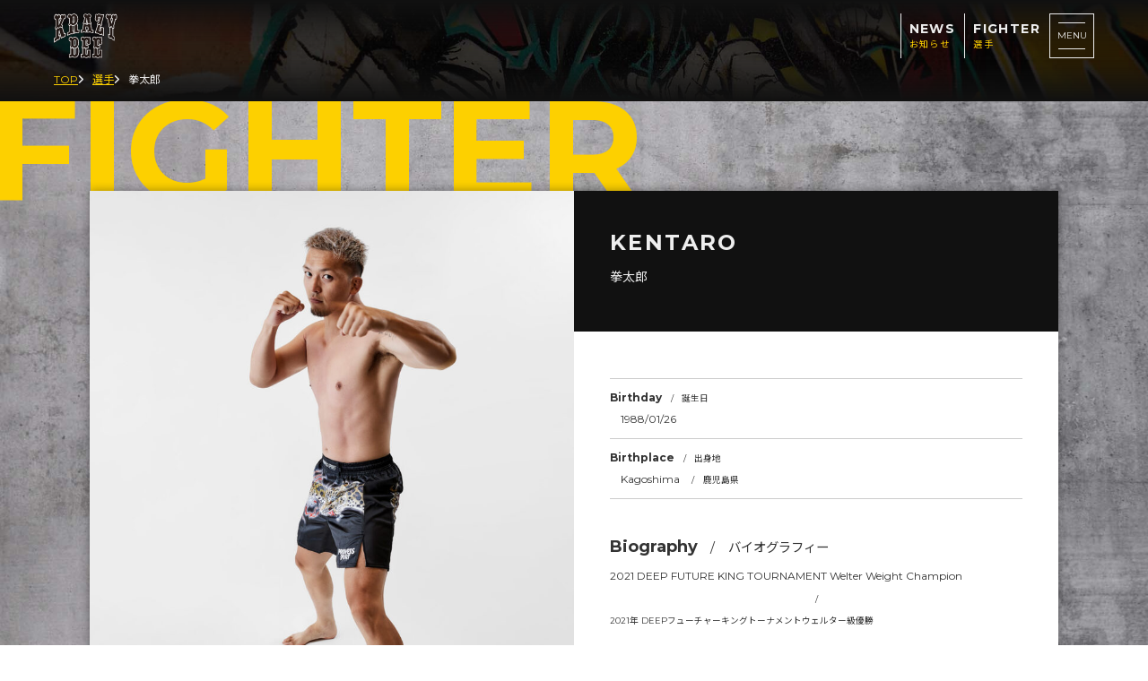

--- FILE ---
content_type: text/html; charset=UTF-8
request_url: https://krazybee.jp/fighter/kentaro/
body_size: 5602
content:
<!DOCTYPE html>
<html lang="jp">
<head>
	<meta charset="utf-8">
	<meta name="viewport" content="width=device-width, initial-scale=1">
	<meta name="format-detection" content="telephone=no">
	<link href="https://krazybee.jp/wp/wp-content/themes/krazybee/css/sanitize.css" rel="stylesheet">
	<link href="https://krazybee.jp/wp/wp-content/themes/krazybee/css/load.min.css" rel="stylesheet">
	<link rel="preconnect" href="https://fonts.googleapis.com">
	<link rel="preconnect" href="https://fonts.gstatic.com" crossorigin>
	<link href="https://fonts.googleapis.com/css2?family=Montserrat:wght@400;700&family=Noto+Sans+JP:wght@400;700&display=swap" rel="stylesheet">
	<link href="https://krazybee.jp/wp/wp-content/themes/krazybee/css/all.min.css" rel="stylesheet">
	<link href="https://krazybee.jp/wp/wp-content/themes/krazybee/css/modaal.min.css" rel="stylesheet">
	<link href="https://krazybee.jp/wp/wp-content/themes/krazybee/css/style.min.css?ver=202601300206" rel="stylesheet">
		
		<!-- All in One SEO 4.2.9 - aioseo.com -->
		<title>拳太郎 - KRAZY BEE</title>
		<meta name="robots" content="noindex, nofollow, max-image-preview:large" />
		<link rel="canonical" href="https://krazybee.jp/fighter/kentaro/" />
		<meta name="generator" content="All in One SEO (AIOSEO) 4.2.9 " />
		<meta property="og:locale" content="ja_JP" />
		<meta property="og:site_name" content="KRAZY BEE -" />
		<meta property="og:type" content="article" />
		<meta property="og:title" content="拳太郎 - KRAZY BEE" />
		<meta property="og:url" content="https://krazybee.jp/fighter/kentaro/" />
		<meta property="article:published_time" content="2022-11-26T15:37:15+00:00" />
		<meta property="article:modified_time" content="2022-11-27T15:33:02+00:00" />
		<meta name="twitter:card" content="summary_large_image" />
		<meta name="twitter:title" content="拳太郎 - KRAZY BEE" />
		<script type="application/ld+json" class="aioseo-schema">
			{"@context":"https:\/\/schema.org","@graph":[{"@type":"BreadcrumbList","@id":"https:\/\/krazybee.jp\/fighter\/kentaro\/#breadcrumblist","itemListElement":[{"@type":"ListItem","@id":"https:\/\/krazybee.jp\/#listItem","position":1,"item":{"@type":"WebPage","@id":"https:\/\/krazybee.jp\/","name":"\u30db\u30fc\u30e0","description":"\u683c\u95d8\u5bb6 \u5c71\u672c\u201cKID\u201d\u5fb3\u90c1 \u3092\u7b46\u982d\u306b2008\u5e74\u7d50\u6210\u3002 \u73fe\u5728\u306f\u5c71\u672c\u201cKID\u201d\u5fb3\u90c1\u306e\u610f\u601d\u3092\u53d7\u3051\u7d99\u3044\u3060\u9078\u624b\u9054\u304cKRA","url":"https:\/\/krazybee.jp\/"},"nextItem":"https:\/\/krazybee.jp\/fighter\/kentaro\/#listItem"},{"@type":"ListItem","@id":"https:\/\/krazybee.jp\/fighter\/kentaro\/#listItem","position":2,"item":{"@type":"WebPage","@id":"https:\/\/krazybee.jp\/fighter\/kentaro\/","name":"\u62f3\u592a\u90ce","url":"https:\/\/krazybee.jp\/fighter\/kentaro\/"},"previousItem":"https:\/\/krazybee.jp\/#listItem"}]},{"@type":"Organization","@id":"https:\/\/krazybee.jp\/#organization","name":"KRAZY BEE","url":"https:\/\/krazybee.jp\/"},{"@type":"Person","@id":"https:\/\/krazybee.jp\/author\/ysa-staff\/#author","url":"https:\/\/krazybee.jp\/author\/ysa-staff\/","name":"ysa-staff","image":{"@type":"ImageObject","@id":"https:\/\/krazybee.jp\/fighter\/kentaro\/#authorImage","url":"https:\/\/secure.gravatar.com\/avatar\/2b48bae8671f4609c2a14e0018ba6a09306fb869781809ef4c6e3f5d2ee30531?s=96&d=mm&r=g","width":96,"height":96,"caption":"ysa-staff"}},{"@type":"WebPage","@id":"https:\/\/krazybee.jp\/fighter\/kentaro\/#webpage","url":"https:\/\/krazybee.jp\/fighter\/kentaro\/","name":"\u62f3\u592a\u90ce - KRAZY BEE","inLanguage":"ja","isPartOf":{"@id":"https:\/\/krazybee.jp\/#website"},"breadcrumb":{"@id":"https:\/\/krazybee.jp\/fighter\/kentaro\/#breadcrumblist"},"author":{"@id":"https:\/\/krazybee.jp\/author\/ysa-staff\/#author"},"creator":{"@id":"https:\/\/krazybee.jp\/author\/ysa-staff\/#author"},"image":{"@type":"ImageObject","url":"https:\/\/krazybee.jp\/wp\/wp-content\/uploads\/2022\/11\/kentaro.jpg","@id":"https:\/\/krazybee.jp\/#mainImage","width":1536,"height":1920},"primaryImageOfPage":{"@id":"https:\/\/krazybee.jp\/fighter\/kentaro\/#mainImage"},"datePublished":"2022-11-26T15:37:15+09:00","dateModified":"2022-11-27T15:33:02+09:00"},{"@type":"WebSite","@id":"https:\/\/krazybee.jp\/#website","url":"https:\/\/krazybee.jp\/","name":"KRAZY BEE","inLanguage":"ja","publisher":{"@id":"https:\/\/krazybee.jp\/#organization"}}]}
		</script>
		<!-- All in One SEO -->

<link rel='dns-prefetch' href='//ajax.googleapis.com' />
<style id='wp-img-auto-sizes-contain-inline-css' type='text/css'>
img:is([sizes=auto i],[sizes^="auto," i]){contain-intrinsic-size:3000px 1500px}
/*# sourceURL=wp-img-auto-sizes-contain-inline-css */
</style>
<style id='wp-block-library-inline-css' type='text/css'>
:root{--wp-block-synced-color:#7a00df;--wp-block-synced-color--rgb:122,0,223;--wp-bound-block-color:var(--wp-block-synced-color);--wp-editor-canvas-background:#ddd;--wp-admin-theme-color:#007cba;--wp-admin-theme-color--rgb:0,124,186;--wp-admin-theme-color-darker-10:#006ba1;--wp-admin-theme-color-darker-10--rgb:0,107,160.5;--wp-admin-theme-color-darker-20:#005a87;--wp-admin-theme-color-darker-20--rgb:0,90,135;--wp-admin-border-width-focus:2px}@media (min-resolution:192dpi){:root{--wp-admin-border-width-focus:1.5px}}.wp-element-button{cursor:pointer}:root .has-very-light-gray-background-color{background-color:#eee}:root .has-very-dark-gray-background-color{background-color:#313131}:root .has-very-light-gray-color{color:#eee}:root .has-very-dark-gray-color{color:#313131}:root .has-vivid-green-cyan-to-vivid-cyan-blue-gradient-background{background:linear-gradient(135deg,#00d084,#0693e3)}:root .has-purple-crush-gradient-background{background:linear-gradient(135deg,#34e2e4,#4721fb 50%,#ab1dfe)}:root .has-hazy-dawn-gradient-background{background:linear-gradient(135deg,#faaca8,#dad0ec)}:root .has-subdued-olive-gradient-background{background:linear-gradient(135deg,#fafae1,#67a671)}:root .has-atomic-cream-gradient-background{background:linear-gradient(135deg,#fdd79a,#004a59)}:root .has-nightshade-gradient-background{background:linear-gradient(135deg,#330968,#31cdcf)}:root .has-midnight-gradient-background{background:linear-gradient(135deg,#020381,#2874fc)}:root{--wp--preset--font-size--normal:16px;--wp--preset--font-size--huge:42px}.has-regular-font-size{font-size:1em}.has-larger-font-size{font-size:2.625em}.has-normal-font-size{font-size:var(--wp--preset--font-size--normal)}.has-huge-font-size{font-size:var(--wp--preset--font-size--huge)}.has-text-align-center{text-align:center}.has-text-align-left{text-align:left}.has-text-align-right{text-align:right}.has-fit-text{white-space:nowrap!important}#end-resizable-editor-section{display:none}.aligncenter{clear:both}.items-justified-left{justify-content:flex-start}.items-justified-center{justify-content:center}.items-justified-right{justify-content:flex-end}.items-justified-space-between{justify-content:space-between}.screen-reader-text{border:0;clip-path:inset(50%);height:1px;margin:-1px;overflow:hidden;padding:0;position:absolute;width:1px;word-wrap:normal!important}.screen-reader-text:focus{background-color:#ddd;clip-path:none;color:#444;display:block;font-size:1em;height:auto;left:5px;line-height:normal;padding:15px 23px 14px;text-decoration:none;top:5px;width:auto;z-index:100000}html :where(.has-border-color){border-style:solid}html :where([style*=border-top-color]){border-top-style:solid}html :where([style*=border-right-color]){border-right-style:solid}html :where([style*=border-bottom-color]){border-bottom-style:solid}html :where([style*=border-left-color]){border-left-style:solid}html :where([style*=border-width]){border-style:solid}html :where([style*=border-top-width]){border-top-style:solid}html :where([style*=border-right-width]){border-right-style:solid}html :where([style*=border-bottom-width]){border-bottom-style:solid}html :where([style*=border-left-width]){border-left-style:solid}html :where(img[class*=wp-image-]){height:auto;max-width:100%}:where(figure){margin:0 0 1em}html :where(.is-position-sticky){--wp-admin--admin-bar--position-offset:var(--wp-admin--admin-bar--height,0px)}@media screen and (max-width:600px){html :where(.is-position-sticky){--wp-admin--admin-bar--position-offset:0px}}
/*wp_block_styles_on_demand_placeholder:697c12279e520*/
/*# sourceURL=wp-block-library-inline-css */
</style>
<style id='classic-theme-styles-inline-css' type='text/css'>
/*! This file is auto-generated */
.wp-block-button__link{color:#fff;background-color:#32373c;border-radius:9999px;box-shadow:none;text-decoration:none;padding:calc(.667em + 2px) calc(1.333em + 2px);font-size:1.125em}.wp-block-file__button{background:#32373c;color:#fff;text-decoration:none}
/*# sourceURL=/wp-includes/css/classic-themes.min.css */
</style>
<script type="text/javascript" src="https://ajax.googleapis.com/ajax/libs/jquery/3.6.1/jquery.min.js?ver=6.9" id="jquery-js"></script>
<link rel="icon" href="https://krazybee.jp/wp/wp-content/uploads/2022/12/cropped-icon-32x32.png" sizes="32x32" />
<link rel="icon" href="https://krazybee.jp/wp/wp-content/uploads/2022/12/cropped-icon-192x192.png" sizes="192x192" />
<link rel="apple-touch-icon" href="https://krazybee.jp/wp/wp-content/uploads/2022/12/cropped-icon-180x180.png" />
<meta name="msapplication-TileImage" content="https://krazybee.jp/wp/wp-content/uploads/2022/12/cropped-icon-270x270.png" />
	<script src="https://krazybee.jp/wp/wp-content/themes/krazybee/js/modaal.min.js"></script>
	<script src="https://krazybee.jp/wp/wp-content/themes/krazybee/js/script.js"></script>
</head>
<body>
	<header class="l_header ">
		<div class="l_header_logo">
			<a href="https://krazybee.jp/"><img src="https://krazybee.jp/wp/wp-content/themes/krazybee/img/logo_white.svg" alt="KRAZY BEE"></a>
		</div>
		<nav class="l_header_navigation">
			<ul class="l_header_navigation_menu">
				<li>
					<a href="https://krazybee.jp/news/">
						<span class="l_header_navigation_menu_english">NEWS</span>
						<span class="l_header_navigation_menu_japanese">お知らせ</span>
					</a>
				</li>
								<li>
					<a href="https://krazybee.jp/fighter/">
						<span class="l_header_navigation_menu_english">FIGHTER</span>
						<span class="l_header_navigation_menu_japanese">選手</span>
					</a>
				</li>
			</ul>
			<div class="l_header_navigation_hamburger" id="hamburger">
				<span class="l_header_navigation_hamburger_name">MENU</span>
				<span class="l_header_navigation_hamburger_background"></span>
			</div>
		</nav>
		<nav class="l_header_fullNavigation " id="navigation">
			<ul class="l_header_fullNavigation_menu">
				<li>
					<a href="https://krazybee.jp/news/">
						<span class="l_header_fullNavigation_menu_english">NEWS</span>
						<span class="l_header_fullNavigation_menu_japanese">お知らせ</span>
					</a>
				</li>
								<li>
					<a href="https://krazybee.jp/fighter/">
						<span class="l_header_fullNavigation_menu_english">FIGHTER</span>
						<span class="l_header_fullNavigation_menu_japanese">選手</span>
					</a>
				</li>
				<li>
					<a href="https://krazybee.jp/sponsor/">
						<span class="l_header_fullNavigation_menu_english">SPONSOR</span>
						<span class="l_header_fullNavigation_menu_japanese">スポンサー募集</span>
					</a>
				</li>
				<li>
					<a href="https://krazybee.jp/contact/">
						<span class="l_header_fullNavigation_menu_english">CONTACT</span>
						<span class="l_header_fullNavigation_menu_japanese">お問い合わせ</span>
					</a>
				</li>
				<li>
					<a href="https://krazybee.jp/privacypolicy/">
						<span class="l_header_fullNavigation_menu_english">PRIVACY POLICY</span>
						<span class="l_header_fullNavigation_menu_japanese">プライバシーポリシー</span>
					</a>
				</li>
			</ul>
							<ul class="l_header_fullNavigation_externalLink">
											<li>
							<a href="https://krazybee-shop.com/" target="_blank">
								<span class="l_header_fullNavigation_externalLink_logo">
									<img width="140" height="100" src="https://krazybee.jp/wp/wp-content/uploads/2022/11/externalLink_krazybee.png" class="l_header_fullNavigation_externalLink_logo_default" alt="" decoding="async" />									<img width="140" height="100" src="https://krazybee.jp/wp/wp-content/uploads/2022/11/externalLink_krazybee_hover.png" class="l_header_fullNavigation_externalLink_logo_hover" alt="" decoding="async" />								</span>
								<span class="l_header_fullNavigation_externalLink_name">KRAZY BEE オンラインショップ</span>
							</a>
						</li>
											<li>
							<a href="https://www.instagram.com/krazybee_official/" target="_blank">
								<span class="l_header_fullNavigation_externalLink_logo">
									<img width="100" height="100" src="https://krazybee.jp/wp/wp-content/uploads/2022/11/externalLink_instagram.png" class="l_header_fullNavigation_externalLink_logo_default" alt="" decoding="async" />									<img width="100" height="100" src="https://krazybee.jp/wp/wp-content/uploads/2022/11/externalLink_instagram_hover.png" class="l_header_fullNavigation_externalLink_logo_hover" alt="" decoding="async" />								</span>
								<span class="l_header_fullNavigation_externalLink_name">KRAZY BEE Instagram</span>
							</a>
						</li>
									</ul>
					</nav>
	</header>
<div class="l_breadcrumbs">
	<ul>
		<li><a href="https://krazybee.jp/">TOP</a></li>
					<li><a href="https://krazybee.jp/fighter">選手</a></li>
			<li>拳太郎</li>
			</ul>
</div>
<section class="l_main">
	<div class="l_main_english">FIGHTER</div>
	<div class="l_main_body l_container">
		<div class="p_fighter_detail">
			<div class="p_fighter_detail_image">
									<img width="819" height="1024" src="https://krazybee.jp/wp/wp-content/uploads/2022/11/kentaro-819x1024.jpg" class="attachment-large size-large wp-post-image" alt="" decoding="async" srcset="https://krazybee.jp/wp/wp-content/uploads/2022/11/kentaro-819x1024.jpg 819w, https://krazybee.jp/wp/wp-content/uploads/2022/11/kentaro-240x300.jpg 240w, https://krazybee.jp/wp/wp-content/uploads/2022/11/kentaro-768x960.jpg 768w, https://krazybee.jp/wp/wp-content/uploads/2022/11/kentaro-1229x1536.jpg 1229w, https://krazybee.jp/wp/wp-content/uploads/2022/11/kentaro.jpg 1536w" sizes="(max-width: 819px) 100vw, 819px" />							</div>
			<div class="p_fighter_detail_body">
				<div class="p_fighter_detail_body_header">
					<h1 class="p_fighter_detail_body_title">
						<span class="p_fighter_detail_body_title_english">KENTARO</span>
						<span class="p_fighter_detail_body_title_japanese">拳太郎</span>
					</h1>
					<ul class="p_fighter_detail_body_link">
																							</ul>
				</div>
				<div class="p_fighter_detail_body_main">
					<dl class="c_definitionList p_fighter_detail_profile">
			<dt><span>Birthday</span><span>誕生日</span></dt>
		<dd><span>1988/01/26</span></dd>
				<dt><span>Birthplace</span><span>出身地</span></dt>
		<dd>
							<span>Kagoshima</span>
										<span>鹿児島県</span>
					</dd>
				</dl>


<h2>Biography<span>バイオグラフィー</span></h2>
<div class="p_fighter_detail_biography">
			<div>
			<p>2021 DEEP FUTURE KING TOURNAMENT Welter Weight Champion</p>
		</div>
				<div>
			<p>2021年 DEEPフューチャーキングトーナメントウェルター級優勝</p>
		</div>
	</div>


<h2>Record<span>戦績</span></h2>
	<h3>Pro<span>プロ</span></h3>
	<table class="p_fighter_detail_record">
		<tr>
			<th><span>Win</span><span>勝ち</span></th>
			<th><span>Lose</span><span>負け</span></th>
			<th><span>Draw</span><span>引き分け</span></th>
		</tr>
		<tr>
			<td>2</td>
			<td>0</td>
			<td></td>
		</tr>
	</table>


<h2>Fight History<span>戦歴</span></h2>
<table class="p_fighter_detail_fighthistory">
	<tr>
		<th><span>Result</span><span>結果</span></th>
		<th><span>Date</span><span>日付</span></th>
		<th><span>Event</span><span>イベント</span></th>
		<th><span>Opponent</span><span>対戦相手</span></th>
		<th><span>Detail</span><span>詳細</span></th>
	</tr>
			<tr>
			<td><span>Win</span></td>
			<td><span>2021/06/19</span></td>
			<td>
									<span>DEEP</span>
											</td>
			<td>
									<span>Street♡★Bob KOHSUKE</span>
													<span>Street♡★Bob&#8221;洸助</span>
							</td>
			<td>
									<span>DECISION 0-3 ※18-20×3</span>
													<span>判定0-3 ※18-20×3</span>
							</td>
		</tr>
			<tr>
			<td><span>Win</span></td>
			<td><span>2015/11/22</span></td>
			<td>
									<span>GEKITOTSU</span>
													<span>激突</span>
							</td>
			<td>
									<span>TSUYOSHI IWAKURA</span>
													<span>岩倉 豪</span>
							</td>
			<td>
									<span>1R 2min6sec TKO</span>
													<span>1R 2分6秒 TKO</span>
							</td>
		</tr>
	</table>
				</div>
			</div>
			<div class="p_fighter_detail_gallery">
											</div>
			<div class="p_fighter_detail_back">
				<a href="https://krazybee.jp/fighter/"><i class="fa-solid fa-angle-left"></i>BACK TO LIST</a>
			</div>
		</div>
	</div>
</section>
	<footer class="l_footer">
		<div class="l_footer_logo">
			<a href="https://krazybee.jp/"><img src="https://krazybee.jp/wp/wp-content/themes/krazybee/img/logo_yellow.svg" alt="KRAZY BEE"></a>
		</div>
		<nav class="l_footer_navigation">
			<ul class="l_footer_navigation_menu">
				<li>
					<a href="https://krazybee.jp/news/">
						<span class="l_footer_navigation_menu_english">NEWS</span>
						<span class="l_footer_navigation_menu_japanese">お知らせ</span>
					</a>
				</li>
								<li>
					<a href="https://krazybee.jp/fighter/">
						<span class="l_footer_navigation_menu_english">FIGHTER</span>
						<span class="l_footer_navigation_menu_japanese">選手</span>
					</a>
				</li>
				<li>
					<a href="https://krazybee.jp/sponsor/">
						<span class="l_footer_navigation_menu_english">SPONSOR</span>
						<span class="l_footer_navigation_menu_japanese">スポンサー募集</span>
					</a>
				</li>
				<li>
					<a href="https://krazybee.jp/contact/">
						<span class="l_footer_navigation_menu_english">CONTACT</span>
						<span class="l_footer_navigation_menu_japanese">お問い合わせ</span>
					</a>
				</li>
				<li>
					<a href="https://krazybee.jp/privacypolicy/">
						<span class="l_footer_navigation_menu_english">PRIVACY POLICY</span>
						<span class="l_footer_navigation_menu_japanese">プライバシーポリシー</span>
					</a>
				</li>
			</ul>
							<ul class="l_footer_navigation_externalLink">
											<li>
							<a href="https://krazybee-shop.com/" target="_blank">
								<span class="l_footer_navigation_externalLink_logo">
									<img width="140" height="100" src="https://krazybee.jp/wp/wp-content/uploads/2022/11/externalLink_krazybee.png" class="l_footer_navigation_externalLink_logo_default" alt="" decoding="async" loading="lazy" />									<img width="140" height="100" src="https://krazybee.jp/wp/wp-content/uploads/2022/11/externalLink_krazybee_hover.png" class="l_footer_navigation_externalLink_logo_hover" alt="" decoding="async" loading="lazy" />								</span>
								<span class="l_footer_navigation_externalLink_name">KRAZY BEE オンラインショップ</span>
							</a>
						</li>
											<li>
							<a href="https://www.instagram.com/krazybee_official/" target="_blank">
								<span class="l_footer_navigation_externalLink_logo">
									<img width="100" height="100" src="https://krazybee.jp/wp/wp-content/uploads/2022/11/externalLink_instagram.png" class="l_footer_navigation_externalLink_logo_default" alt="" decoding="async" loading="lazy" />									<img width="100" height="100" src="https://krazybee.jp/wp/wp-content/uploads/2022/11/externalLink_instagram_hover.png" class="l_footer_navigation_externalLink_logo_hover" alt="" decoding="async" loading="lazy" />								</span>
								<span class="l_footer_navigation_externalLink_name">KRAZY BEE Instagram</span>
							</a>
						</li>
									</ul>
					</nav>
		<div class="l_footer_youtube">
			<div class="l_footer_youtube_responsive">
				<iframe width="560" height="315" src="https://www.youtube.com/embed/0yCzpKHOeCA" title="YouTube video player" frameborder="0" allow="accelerometer; autoplay; clipboard-write; encrypted-media; gyroscope; picture-in-picture" allowfullscreen></iframe>
			</div>
		</div>
		<div class="l_footer_copyright">Copyright &copy; KRAZY BEE All Rights Reserved.</div>
	</footer>
	<script type="speculationrules">
{"prefetch":[{"source":"document","where":{"and":[{"href_matches":"/*"},{"not":{"href_matches":["/wp/wp-*.php","/wp/wp-admin/*","/wp/wp-content/uploads/*","/wp/wp-content/*","/wp/wp-content/plugins/*","/wp/wp-content/themes/krazybee/*","/*\\?(.+)"]}},{"not":{"selector_matches":"a[rel~=\"nofollow\"]"}},{"not":{"selector_matches":".no-prefetch, .no-prefetch a"}}]},"eagerness":"conservative"}]}
</script>
</body>
</html>


--- FILE ---
content_type: text/css
request_url: https://krazybee.jp/wp/wp-content/themes/krazybee/css/load.min.css
body_size: 461
content:
@-webkit-keyframes loading_text{0%{opacity:1}50%{opacity:.5}100%{opacity:1}}@keyframes loading_text{0%{opacity:1}50%{opacity:.5}100%{opacity:1}}@-webkit-keyframes loading_bar{0%{transform:translateX(0) scaleX(1)}25%{transform:translateX(100%) scaleX(0)}50%{transform:translateX(0) scaleX(1)}75%{transform:translateX(-100%) scaleX(0)}100%{transform:translateX(0) scaleX(1)}}@keyframes loading_bar{0%{transform:translateX(0) scaleX(1)}25%{transform:translateX(100%) scaleX(0)}50%{transform:translateX(0) scaleX(1)}75%{transform:translateX(-100%) scaleX(0)}100%{transform:translateX(0) scaleX(1)}}.l_load{position:fixed;top:0;left:0;z-index:9999;width:100vw;height:100vh;background:linear-gradient(to top,#000,#111);transition:1s}.l_load .l_loading{position:absolute;top:calc(50% - 15px);left:0;width:100%;transition:.2s}.l_load .l_loading .l_loading_text{margin-bottom:15px;color:#eee;font-size:14px;line-height:1;font-family:sans-serif;letter-spacing:.2em;text-align:center;-webkit-animation:loading_text 1s linear infinite;animation:loading_text 1s linear infinite}.l_load .l_loading .l_loading_bar{position:relative}.l_load .l_loading .l_loading_bar::before{display:block;position:absolute;top:100%;left:30%;width:40%;height:1px;background:#eee;content:"";-webkit-animation:loading_bar 2s linear infinite;animation:loading_bar 2s linear infinite}@media (min-width:1000px){.l_load .l_loading .l_loading_bar::before{left:40%;width:20%}}.l_load.js_end{visibility:hidden;opacity:0;filter:blur(5px)}.l_load.js_end .l_loading{opacity:0}
/*# sourceMappingURL=load.min.css.map */

--- FILE ---
content_type: text/css
request_url: https://krazybee.jp/wp/wp-content/themes/krazybee/css/style.min.css?ver=202601300206
body_size: 9547
content:
html{height:100%}body{height:100%;background:url(../img/bg.jpg) top center/100% auto;color:#333;font-size:14px;font-family:"Montserrat","Noto Sans JP",sans-serif}a{color:#fdd000}.l_header{display:flex;justify-content:space-between;position:fixed;top:0;left:0;z-index:999;width:100%;padding:15px 20px;background:linear-gradient(to bottom, #111111 0%, rgba(17, 17, 17, 0.738) 19%, rgba(17, 17, 17, 0.541) 34%, rgba(17, 17, 17, 0.382) 47%, rgba(17, 17, 17, 0.278) 56.5%, rgba(17, 17, 17, 0.194) 65%, rgba(17, 17, 17, 0.126) 73%, rgba(17, 17, 17, 0.075) 80.2%, rgba(17, 17, 17, 0.042) 86.1%, rgba(17, 17, 17, 0.021) 91%, rgba(17, 17, 17, 0.008) 95.2%, rgba(17, 17, 17, 0.002) 98.2%, rgba(17, 17, 17, 0) 100%)}@media(min-width: 1200px){.l_header{padding:15px 60px}}@media(min-width: 1600px){.l_header{padding:15px 100px}}.l_header.wp_login{margin-top:32px}@media screen and (max-width: 782px){.l_header.wp_login{margin-top:46px}}.l_header_logo a{display:block;transition:.1s}.l_header_logo a img{display:block;height:50px}@media(hover: hover)and (pointer: fine){.l_header_logo a:hover{opacity:.6}}.l_header_navigation{display:flex;gap:40px}.l_header_navigation .l_header_navigation_menu{display:none}@media(min-width: 800px){.l_header_navigation .l_header_navigation_menu{display:flex;gap:40px;margin:0;line-height:1;letter-spacing:.1em}}.l_header_navigation .l_header_navigation_menu li a{display:block;position:relative;z-index:1;padding:10px;text-decoration:none}.l_header_navigation .l_header_navigation_menu li a::after{display:block;position:absolute;top:0;left:0;z-index:-1;width:1px;height:100%;background:#eee;content:"";transition:.1s}.l_header_navigation .l_header_navigation_menu li a .l_header_navigation_menu_english{display:block;color:#eee;font-weight:bold;transition:.1s}.l_header_navigation .l_header_navigation_menu li a .l_header_navigation_menu_japanese{display:block;margin-top:6px;color:#fdd000;font-size:10px;transition:.1s}@media(hover: hover)and (pointer: fine){.l_header_navigation .l_header_navigation_menu li a:hover::after{width:100%;background:#fdd000}.l_header_navigation .l_header_navigation_menu li a:hover .l_header_navigation_menu_english{color:#111}.l_header_navigation .l_header_navigation_menu li a:hover .l_header_navigation_menu_japanese{color:#111}}.l_header_navigation .l_header_navigation_hamburger{position:relative;z-index:1;width:50px;height:50px;border:1px solid #eee;cursor:pointer}.l_header_navigation .l_header_navigation_hamburger::before,.l_header_navigation .l_header_navigation_hamburger::after{display:block;position:absolute;top:0;left:0;width:30px;height:1px;background:#eee;content:"";transition:.1s;-webkit-backface-visibility:hidden;backface-visibility:hidden;perspective:1000}.l_header_navigation .l_header_navigation_hamburger::before{transform:translate(9px, 9px);transform-origin:left top}.l_header_navigation .l_header_navigation_hamburger::after{transform:translate(9px, 38px);transform-origin:left bottom}.l_header_navigation .l_header_navigation_hamburger .l_header_navigation_hamburger_name{display:block;position:absolute;top:calc(50% - 5px);left:0;width:100%;color:#eee;font-size:10px;line-height:1;text-align:center;transition:.1s}.l_header_navigation .l_header_navigation_hamburger .l_header_navigation_hamburger_background{display:block;position:absolute;top:0;left:0;z-index:-1;width:0;height:100%;background:#fdd000;content:"";transition:.1s}@media(hover: hover)and (pointer: fine){.l_header_navigation .l_header_navigation_hamburger:hover{border:1px solid #fdd000}.l_header_navigation .l_header_navigation_hamburger:hover::before,.l_header_navigation .l_header_navigation_hamburger:hover::after{background:#111}.l_header_navigation .l_header_navigation_hamburger:hover .l_header_navigation_hamburger_name{color:#111}.l_header_navigation .l_header_navigation_hamburger:hover .l_header_navigation_hamburger_background{width:100%}}.l_header_navigation .l_header_navigation_hamburger.js_active::before{transform:translate(9px, 9px) rotate(45deg) scaleX(1.41)}.l_header_navigation .l_header_navigation_hamburger.js_active::after{transform:translate(9px, 38px) rotate(-45deg) scaleX(1.41)}.l_header_navigation .l_header_navigation_hamburger.js_active .l_header_navigation_hamburger_name{opacity:0}.l_header_fullNavigation{position:fixed;top:80px;right:20px;z-index:999;transform:translateX(calc(100% + 20px));width:calc(100% - 40px);max-width:440px;max-height:calc(100vh - 95px);max-height:calc(100dvh - 95px);padding:20px;overflow-y:auto;background:rgba(17,17,17,.95);transition:.1s}@media(min-width: 1200px){.l_header_fullNavigation{right:60px;transform:translateX(calc(100% + 60px));max-width:460px;padding:30px}}@media(min-width: 1600px){.l_header_fullNavigation{right:100px;transform:translateX(calc(100% + 100px));max-width:480px;padding:40px}}.l_header_fullNavigation.wp_login{max-height:calc(100vh - 127px);max-height:calc(100dvh - 127px);margin-top:32px}@media screen and (max-width: 782px){.l_header_fullNavigation.wp_login{max-height:calc(100vh - 141px);max-height:calc(100dvh - 141px);margin-top:46px}}.l_header_fullNavigation .l_header_fullNavigation_menu{margin:0;line-height:1;letter-spacing:.1em}.l_header_fullNavigation .l_header_fullNavigation_menu li:not(:last-of-type){margin-bottom:20px}.l_header_fullNavigation .l_header_fullNavigation_menu li a{display:block;position:relative;z-index:1;padding:10px;text-decoration:none}.l_header_fullNavigation .l_header_fullNavigation_menu li a::after{display:block;position:absolute;top:0;left:0;z-index:-1;width:1px;height:100%;background:#eee;content:"";transition:.1s}.l_header_fullNavigation .l_header_fullNavigation_menu li a .l_header_fullNavigation_menu_english{display:block;color:#eee;font-weight:bold;transition:.1s}.l_header_fullNavigation .l_header_fullNavigation_menu li a .l_header_fullNavigation_menu_japanese{display:block;margin-top:6px;color:#fdd000;font-size:10px;transition:.1s}@media(hover: hover)and (pointer: fine){.l_header_fullNavigation .l_header_fullNavigation_menu li a:hover::after{width:100%;background:#fdd000}.l_header_fullNavigation .l_header_fullNavigation_menu li a:hover .l_header_fullNavigation_menu_english{color:#111}.l_header_fullNavigation .l_header_fullNavigation_menu li a:hover .l_header_fullNavigation_menu_japanese{color:#111}}.l_header_fullNavigation .l_header_fullNavigation_externalLink{margin:20px 0 0}.l_header_fullNavigation .l_header_fullNavigation_externalLink li:not(:last-of-type){margin-bottom:20px}.l_header_fullNavigation .l_header_fullNavigation_externalLink li a{display:flex;align-items:center;gap:10px;position:relative;z-index:1;padding:10px;border:1px solid #eee;text-decoration:none}.l_header_fullNavigation .l_header_fullNavigation_externalLink li a::after{display:block;position:absolute;top:0;left:0;z-index:-1;width:0;height:100%;background:#eee;content:"";transition:.1s}.l_header_fullNavigation .l_header_fullNavigation_externalLink li a .l_header_fullNavigation_externalLink_logo{flex-basis:40px;height:30px}.l_header_fullNavigation .l_header_fullNavigation_externalLink li a .l_header_fullNavigation_externalLink_logo img{width:100%;height:100%;-o-object-fit:contain;object-fit:contain}.l_header_fullNavigation .l_header_fullNavigation_externalLink li a .l_header_fullNavigation_externalLink_logo img.l_header_fullNavigation_externalLink_logo_default{display:inline-block}.l_header_fullNavigation .l_header_fullNavigation_externalLink li a .l_header_fullNavigation_externalLink_logo img.l_header_fullNavigation_externalLink_logo_hover{display:none}.l_header_fullNavigation .l_header_fullNavigation_externalLink li a .l_header_fullNavigation_externalLink_name{flex-basis:calc(100% - 50px);color:#eee;font-size:12px;transition:.1s}@media(hover: hover)and (pointer: fine){.l_header_fullNavigation .l_header_fullNavigation_externalLink li a:hover::after{width:100%}.l_header_fullNavigation .l_header_fullNavigation_externalLink li a:hover .l_header_fullNavigation_externalLink_logo img.l_header_fullNavigation_externalLink_logo_default{display:none}.l_header_fullNavigation .l_header_fullNavigation_externalLink li a:hover .l_header_fullNavigation_externalLink_logo img.l_header_fullNavigation_externalLink_logo_hover{display:inline-block}.l_header_fullNavigation .l_header_fullNavigation_externalLink li a:hover .l_header_fullNavigation_externalLink_name{color:#111}}.l_header_fullNavigation.js_active{transform:translateX(0)}.l_footer{display:flex;flex-direction:column;gap:40px;position:relative;padding:80px 20px;background:#111;color:#eee}@media(min-width: 800px){.l_footer{flex-direction:row;justify-content:space-between}}@media(min-width: 1200px){.l_footer{padding:80px 60px}}@media(min-width: 1600px){.l_footer{padding:80px 100px}}.l_footer_logo{display:flex;flex-basis:100%;justify-content:center;align-items:center}@media(min-width: 800px){.l_footer_logo{flex-basis:calc(33.3333333333% - 20px);max-width:400px}}.l_footer_logo a{display:block;transition:.1s}.l_footer_logo a img{display:block;width:200px}@media(hover: hover)and (pointer: fine){.l_footer_logo a:hover{opacity:.6}}.l_footer_navigation{flex-basis:100%}@media(min-width: 800px){.l_footer_navigation{flex-basis:calc(33.3333333333% - 20px);order:1;max-width:400px}}.l_footer_navigation .l_footer_navigation_menu{margin:0;line-height:1;letter-spacing:.1em}.l_footer_navigation .l_footer_navigation_menu li:not(:last-of-type){margin-bottom:20px}.l_footer_navigation .l_footer_navigation_menu li a{display:block;position:relative;z-index:1;padding:10px;text-decoration:none}.l_footer_navigation .l_footer_navigation_menu li a::after{display:block;position:absolute;top:0;left:0;z-index:-1;width:1px;height:100%;background:#eee;content:"";transition:.1s}.l_footer_navigation .l_footer_navigation_menu li a .l_footer_navigation_menu_english{display:block;color:#eee;font-weight:bold;transition:.1s}.l_footer_navigation .l_footer_navigation_menu li a .l_footer_navigation_menu_japanese{display:block;margin-top:6px;color:#fdd000;font-size:10px;transition:.1s}@media(hover: hover)and (pointer: fine){.l_footer_navigation .l_footer_navigation_menu li a:hover::after{width:100%;background:#fdd000}.l_footer_navigation .l_footer_navigation_menu li a:hover .l_footer_navigation_menu_english{color:#111}.l_footer_navigation .l_footer_navigation_menu li a:hover .l_footer_navigation_menu_japanese{color:#111}}.l_footer_navigation .l_footer_navigation_externalLink{margin:20px 0 0}.l_footer_navigation .l_footer_navigation_externalLink li:not(:last-of-type){margin-bottom:20px}.l_footer_navigation .l_footer_navigation_externalLink li a{display:flex;align-items:center;gap:10px;position:relative;z-index:1;padding:10px;border:1px solid #eee;text-decoration:none}.l_footer_navigation .l_footer_navigation_externalLink li a::after{display:block;position:absolute;top:0;left:0;z-index:-1;width:0;height:100%;background:#eee;content:"";transition:.1s}.l_footer_navigation .l_footer_navigation_externalLink li a .l_footer_navigation_externalLink_logo{flex-basis:40px;height:30px}.l_footer_navigation .l_footer_navigation_externalLink li a .l_footer_navigation_externalLink_logo img{width:100%;height:100%;-o-object-fit:contain;object-fit:contain}.l_footer_navigation .l_footer_navigation_externalLink li a .l_footer_navigation_externalLink_logo img.l_footer_navigation_externalLink_logo_default{display:inline-block}.l_footer_navigation .l_footer_navigation_externalLink li a .l_footer_navigation_externalLink_logo img.l_footer_navigation_externalLink_logo_hover{display:none}.l_footer_navigation .l_footer_navigation_externalLink li a .l_footer_navigation_externalLink_name{flex-basis:calc(100% - 50px);color:#eee;font-size:12px;transition:.1s}@media(hover: hover)and (pointer: fine){.l_footer_navigation .l_footer_navigation_externalLink li a:hover::after{width:100%}.l_footer_navigation .l_footer_navigation_externalLink li a:hover .l_footer_navigation_externalLink_logo img.l_footer_navigation_externalLink_logo_default{display:none}.l_footer_navigation .l_footer_navigation_externalLink li a:hover .l_footer_navigation_externalLink_logo img.l_footer_navigation_externalLink_logo_hover{display:inline-block}.l_footer_navigation .l_footer_navigation_externalLink li a:hover .l_footer_navigation_externalLink_name{color:#111}}.l_footer_youtube{display:flex;flex-basis:100%;justify-content:center;align-items:center}@media(min-width: 800px){.l_footer_youtube{flex-basis:calc(33.3333333333% - 20px);max-width:400px}}.l_footer_youtube .l_footer_youtube_responsive{width:100%;aspect-ratio:16/9}.l_footer_youtube .l_footer_youtube_responsive iframe{width:100%;height:100%}.l_footer_copyright{position:absolute;bottom:35px;left:20px;width:calc(100% - 40px);font-size:10px;letter-spacing:.1em;text-align:center}@media(min-width: 800px){.l_footer_copyright{bottom:80px;width:calc((100% - 40px)/2 - 20px);max-width:400px}}@media(min-width: 1200px){.l_footer_copyright{left:60px;width:calc((100% - 120px)/2 - 20px)}}@media(min-width: 1600px){.l_footer_copyright{left:100px;width:calc((100% - 200px)/2 - 20px)}}.l_breadcrumbs{position:relative;z-index:1;padding:80px 20px 15px;background:url(../img/hero.jpg) center/cover;color:#eee}@media(min-width: 1200px){.l_breadcrumbs{padding:80px 60px 15px}}@media(min-width: 1600px){.l_breadcrumbs{padding:80px 100px 15px}}.l_breadcrumbs::after{display:block;position:absolute;bottom:0;left:0;z-index:1;width:100%;height:80px;background:linear-gradient(to top, #111111 0%, rgba(17, 17, 17, 0.738) 19%, rgba(17, 17, 17, 0.541) 34%, rgba(17, 17, 17, 0.382) 47%, rgba(17, 17, 17, 0.278) 56.5%, rgba(17, 17, 17, 0.194) 65%, rgba(17, 17, 17, 0.126) 73%, rgba(17, 17, 17, 0.075) 80.2%, rgba(17, 17, 17, 0.042) 86.1%, rgba(17, 17, 17, 0.021) 91%, rgba(17, 17, 17, 0.008) 95.2%, rgba(17, 17, 17, 0.002) 98.2%, rgba(17, 17, 17, 0) 100%);content:""}.l_breadcrumbs ul{display:flex;flex-wrap:wrap;gap:10px;position:relative;z-index:2;list-style:none;margin:0;padding-left:0;color:#eee;font-size:12px}.l_breadcrumbs ul li:not(:first-of-type)::before{margin-right:10px;color:#eee;font-weight:900;font-family:"Font Awesome 6 Free";content:""}.l_main{position:relative;padding:100px 0 100px;overflow:hidden}.l_main .l_main_english{position:absolute;top:-0.16em;left:-0.09em;margin:0;color:#fdd000;font-weight:bold;font-size:160px;line-height:1;white-space:nowrap}.l_main .l_main_body{position:relative;z-index:10}.l_main .l_main_body>*:first-child{margin-top:0}.l_main .l_main_body>*:last-child{margin-bottom:0}.l_container{max-width:2000px;margin:0 auto;padding:0 20px}@media(min-width: 800px){.l_container{padding:0 60px}}@media(min-width: 1200px){.l_container{padding:0 100px}}.c_definitionList{border-top:1px solid #ccc}.c_definitionList dt{padding:20px 0 10px}.c_definitionList dd{margin:0;padding-bottom:20px;border-bottom:1px solid #ccc}.c_mailform dl{margin:0}.c_mailform input,.c_mailform textarea,.c_mailform select,.c_mailform button{font-family:"Montserrat","Noto Sans JP",sans-serif}.c_mailform input:focus,.c_mailform textarea:focus,.c_mailform select:focus,.c_mailform button:focus{outline:none}.c_mailform input,.c_mailform textarea,.c_mailform select{max-width:100%;padding:5px;border:1px solid #ccc;border-radius:5px;line-height:1.5}.c_mailform textarea{width:100%;vertical-align:bottom}.c_mailform_button{display:flex;flex-direction:row-reverse;flex-wrap:wrap;justify-content:space-between;gap:20px;margin:0}.c_mailform_button button{padding:0;border:none;background:rgba(0,0,0,0);color:#fdd000;text-decoration:underline;cursor:pointer}.c_mailform_button button>*:first-child{margin-left:0}.c_mailform_button button>*:last-child{margin-right:0}.c_mailform_button button i{margin:0 10px;color:#eee}.c_pagination{margin-top:20px;padding:20px;background:#555;box-shadow:0 0 10px rgba(17,17,17,.4);color:#eee;font-size:12px;line-height:20px;text-align:center}@media(min-width: 800px){.c_pagination{padding:30px}}@media(min-width: 1200px){.c_pagination{padding:40px}}.c_pagination ul{display:flex;gap:20px;list-style:none;margin:0;padding-left:0}.c_pagination ul li a{display:block}.c_pagination ul li span{display:block}.c_pagination ul li .prev::before{font-weight:900;font-family:"Font Awesome 6 Free";content:""}.c_pagination ul li .next::before{font-weight:900;font-family:"Font Awesome 6 Free";content:""}.c_pagination ul li .dots{position:relative;color:rgba(0,0,0,0)}.c_pagination ul li .dots::before{position:absolute;top:0;left:0;width:100%;height:100%;color:#aaa;font-weight:900;font-family:"Font Awesome 6 Free";content:""}.p_hero{position:relative;z-index:1;height:100%}.p_hero.wp_login{height:calc(100% - 32px)}@media screen and (max-width: 782px){.p_hero.wp_login{height:calc(100% - 46px)}}.p_hero::after{display:block;position:absolute;bottom:0;left:0;z-index:1;width:100%;height:80px;background:linear-gradient(to top, #111111 0%, rgba(17, 17, 17, 0.738) 19%, rgba(17, 17, 17, 0.541) 34%, rgba(17, 17, 17, 0.382) 47%, rgba(17, 17, 17, 0.278) 56.5%, rgba(17, 17, 17, 0.194) 65%, rgba(17, 17, 17, 0.126) 73%, rgba(17, 17, 17, 0.075) 80.2%, rgba(17, 17, 17, 0.042) 86.1%, rgba(17, 17, 17, 0.021) 91%, rgba(17, 17, 17, 0.008) 95.2%, rgba(17, 17, 17, 0.002) 98.2%, rgba(17, 17, 17, 0) 100%);content:""}@-webkit-keyframes hero_logo_shop{0%{opacity:1}25%{opacity:0}50%{opacity:0}75%{opacity:1}100%{opacity:1}}@keyframes hero_logo_shop{0%{opacity:1}25%{opacity:0}50%{opacity:0}75%{opacity:1}100%{opacity:1}}@-webkit-keyframes hero_logo_shop_hover{0%{opacity:1}100%{opacity:1}}@keyframes hero_logo_shop_hover{0%{opacity:1}100%{opacity:1}}.p_hero_logo{position:absolute;top:calc(50% + 40px);left:0;z-index:3;transform:translateY(-50%);width:100%;padding:0 50px;text-align:center}.p_hero_logo h1{margin:0}.p_hero_logo h1 img{width:100%}@media(min-width: 800px){.p_hero_logo h1 img{width:50%}}@media(min-width: 1000px){.p_hero_logo h1 img{width:30%}}.p_hero_logo p{margin:10vw 0 0}@media(min-width: 800px){.p_hero_logo p{margin:6vw 0 0}}@media(min-width: 1000px){.p_hero_logo p{margin:4vw 0 0}}.p_hero_logo p img{width:80%}@media(min-width: 800px){.p_hero_logo p img{width:80%}}@media(min-width: 1000px){.p_hero_logo p img{width:50%}}@media(min-width: 800px){.p_hero_logo p img.p_hero_logo_catchcopy_sp{display:none}}.p_hero_logo p img.p_hero_logo_catchcopy_pc{display:none}@media(min-width: 800px){.p_hero_logo p img.p_hero_logo_catchcopy_pc{display:inline-block}}.p_hero_logo .p_hero_logo_shop{margin:10vw 0 0}@media(min-width: 800px){.p_hero_logo .p_hero_logo_shop{margin:6vw 0 0}}@media(min-width: 1000px){.p_hero_logo .p_hero_logo_shop{margin:4vw 0 0}}.p_hero_logo .p_hero_logo_shop a img{width:80%;-webkit-animation:hero_logo_shop 2s linear infinite;animation:hero_logo_shop 2s linear infinite}@media(min-width: 800px){.p_hero_logo .p_hero_logo_shop a img{width:40%}}@media(min-width: 1000px){.p_hero_logo .p_hero_logo_shop a img{width:30%}}@media(hover: hover)and (pointer: fine){.p_hero_logo .p_hero_logo_shop a:hover img{-webkit-animation:hero_logo_shop_hover 1s linear infinite;animation:hero_logo_shop_hover 1s linear infinite}}@-webkit-keyframes hero_scroll_bar{0%{opacity:1;transform:translate(-50%, 0) scaleY(1)}40%{opacity:.5;transform:translate(-50%, 80%) scaleY(0)}60%{opacity:.5;transform:translate(-50%, -80%) scaleY(0)}100%{opacity:1;transform:translate(-50%, 0) scaleY(1)}}@keyframes hero_scroll_bar{0%{opacity:1;transform:translate(-50%, 0) scaleY(1)}40%{opacity:.5;transform:translate(-50%, 80%) scaleY(0)}60%{opacity:.5;transform:translate(-50%, -80%) scaleY(0)}100%{opacity:1;transform:translate(-50%, 0) scaleY(1)}}.p_hero_scroll{position:absolute;bottom:15px;left:20px;z-index:2}@media(min-width: 1200px){.p_hero_scroll{left:60px}}@media(min-width: 1600px){.p_hero_scroll{left:100px}}.p_hero_scroll a{display:flex;flex-direction:column;align-items:center;gap:10px;color:#eee;text-decoration:none}.p_hero_scroll a .p_hero_scroll_text{font-size:10px;line-height:1;letter-spacing:.2em;writing-mode:vertical-rl}.p_hero_scroll a .p_hero_scroll_bar{position:relative;width:20px;height:40px;border:1px solid #eee;border-radius:10px}.p_hero_scroll a .p_hero_scroll_bar::after{position:absolute;top:30%;left:50%;width:1px;height:40%;background:#eee;content:"";-webkit-animation:hero_scroll_bar 1s linear infinite;animation:hero_scroll_bar 1s linear infinite}.p_hero_description{position:absolute;bottom:15px;right:20px;z-index:2;color:#eee;font-size:10px;line-height:1;letter-spacing:.2em;writing-mode:vertical-rl}@media(min-width: 1200px){.p_hero_description{right:60px}}@media(min-width: 1600px){.p_hero_description{right:100px}}@media(min-width: 800px){.p_top_news .p_news_list{gap:30px}}@media(min-width: 1200px){.p_top_news .p_news_list{gap:40px}}@media(min-width: 800px){.p_top_news .p_news_list li{flex-basis:calc(50% - 15px)}}@media(min-width: 1200px){.p_top_news .p_news_list li{flex-basis:calc(33.3333333333% - 26.6666666667px)}}@media(min-width: 800px){.p_top_news .p_news_list li a{padding:20px}}@media(min-width: 1200px){.p_top_news .p_news_list li a{padding:20px}}.p_top_about{position:relative;padding-bottom:200px;background:url(../img/top_about.jpg) center/cover;color:#eee}.p_top_about::before{position:absolute;top:0;left:0;z-index:1;width:100%;height:80px;background:linear-gradient(to bottom, #111111 0%, rgba(17, 17, 17, 0.738) 19%, rgba(17, 17, 17, 0.541) 34%, rgba(17, 17, 17, 0.382) 47%, rgba(17, 17, 17, 0.278) 56.5%, rgba(17, 17, 17, 0.194) 65%, rgba(17, 17, 17, 0.126) 73%, rgba(17, 17, 17, 0.075) 80.2%, rgba(17, 17, 17, 0.042) 86.1%, rgba(17, 17, 17, 0.021) 91%, rgba(17, 17, 17, 0.008) 95.2%, rgba(17, 17, 17, 0.002) 98.2%, rgba(17, 17, 17, 0) 100%);content:""}.p_top_about::after{position:absolute;bottom:0;left:0;z-index:1;width:100%;height:80px;background:linear-gradient(to top, #111111 0%, rgba(17, 17, 17, 0.738) 19%, rgba(17, 17, 17, 0.541) 34%, rgba(17, 17, 17, 0.382) 47%, rgba(17, 17, 17, 0.278) 56.5%, rgba(17, 17, 17, 0.194) 65%, rgba(17, 17, 17, 0.126) 73%, rgba(17, 17, 17, 0.075) 80.2%, rgba(17, 17, 17, 0.042) 86.1%, rgba(17, 17, 17, 0.021) 91%, rgba(17, 17, 17, 0.008) 95.2%, rgba(17, 17, 17, 0.002) 98.2%, rgba(17, 17, 17, 0) 100%);content:""}.p_top_about .p_top_about_body{margin-top:50px}.p_top_about .p_top_about_body>*:first-child{margin-top:0}.p_top_about .p_top_about_body>*:last-child{margin-bottom:0}.p_top_about .p_top_about_body p{text-shadow:0 0 10px rgba(17,17,17,.4)}.p_page_body{padding:20px;background:#eee;box-shadow:0 0 10px rgba(17,17,17,.4);line-height:2}@media(min-width: 800px){.p_page_body{padding:30px}}@media(min-width: 1200px){.p_page_body{padding:40px}}.p_page_body>*:first-child{margin-top:0}.p_page_body>*:last-child{margin-bottom:0}.p_page_body h2{margin:40px 0 10px;font-size:18px}.p_page_body h2 span{margin-left:1em;font-weight:normal;font-size:.8em}.p_page_body h2 span::before{margin-right:1em;content:"/"}.p_news_list{display:flex;flex-wrap:wrap;gap:20px;list-style:none;margin:0;padding-left:0}.p_news_list li{flex-basis:100%;box-shadow:0 0 10px rgba(17,17,17,.4)}.p_news_list li a{display:block;position:relative;z-index:1;height:100%;padding:20px;color:#111;text-decoration:none}@media(min-width: 800px){.p_news_list li a{padding:30px}}@media(min-width: 1200px){.p_news_list li a{padding:40px}}.p_news_list li a::before{display:block;position:absolute;top:0;left:0;z-index:-2;width:100%;height:100%;background:#eee;content:""}.p_news_list li a::after{display:block;position:absolute;top:0;left:0;z-index:-1;width:0;height:100%;background:#111;content:"";transition:.1s}.p_news_list li a time{font-size:12px}.p_news_list li a span{margin-left:10px;font-size:12px}.p_news_list li a p{margin:10px 0 0}@media(hover: hover)and (pointer: fine){.p_news_list li a:hover{color:#eee}.p_news_list li a:hover::after{width:100%}}.p_news_article{background:#eee;box-shadow:0 0 10px rgba(17,17,17,.4)}.p_news_article .p_news_article_title{padding:20px;background:#111;color:#eee}@media(min-width: 800px){.p_news_article .p_news_article_title{padding:30px}}@media(min-width: 1200px){.p_news_article .p_news_article_title{padding:40px}}.p_news_article .p_news_article_title time{font-size:12px}.p_news_article .p_news_article_title span{margin-left:10px;font-size:12px}.p_news_article .p_news_article_title h1{margin:10px 0 0;font-size:21px}.p_news_article .p_news_article_body{padding:20px}@media(min-width: 800px){.p_news_article .p_news_article_body{padding:30px}}@media(min-width: 1200px){.p_news_article .p_news_article_body{padding:40px}}.p_news_article .p_news_article_body>*:first-child{margin-top:0}.p_news_article .p_news_article_body>*:last-child{margin-bottom:0}.p_news_article .p_news_article_back{padding:20px;background:#555;font-size:12px}@media(min-width: 800px){.p_news_article .p_news_article_back{padding:30px}}@media(min-width: 1200px){.p_news_article .p_news_article_back{padding:40px}}.p_news_article .p_news_article_back i{margin-right:10px;color:#eee}.p_about_facility{display:flex;flex-direction:column;gap:20px;margin:40px 0;padding-top:40px;border-top:1px solid #ccc}@media(min-width: 1200px){.p_about_facility{flex-direction:row;gap:40px}}.p_about_facility .p_about_facility_image{flex-basis:100%}@media(min-width: 1200px){.p_about_facility .p_about_facility_image{flex-basis:calc(50% - 20px)}}.p_about_facility .p_about_facility_image img{width:100%;height:auto;vertical-align:bottom}.p_about_facility .p_about_facility_body{flex-basis:100%}@media(min-width: 1200px){.p_about_facility .p_about_facility_body{flex-basis:calc(50% - 20px)}}.p_about_facility .p_about_facility_body>*:first-child{margin-top:0}.p_about_facility .p_about_facility_body>*:last-child{margin-bottom:0}.p_fighter_classList{display:flex;flex-wrap:wrap;gap:20px;list-style:none;margin:0 0 20px;padding:20px;background:#555;box-shadow:0 0 10px rgba(17,17,17,.4)}.p_fighter_classList li::before{margin-right:10px;color:#eee;font-weight:900;font-family:"Font Awesome 6 Free";content:""}.p_fighter_list{display:flex;flex-wrap:wrap;gap:20px;list-style:none;margin:0;padding-left:0}@media(min-width: 800px){.p_fighter_list{gap:30px}}@media(min-width: 1200px){.p_fighter_list{gap:40px}}.p_fighter_list li{flex-basis:calc(50% - 10px)}@media(min-width: 800px){.p_fighter_list li{flex-basis:calc(33.3333333333% - 20px)}}@media(min-width: 1200px){.p_fighter_list li{flex-basis:calc(25% - 30px)}}@media(min-width: 1600px){.p_fighter_list li{flex-basis:calc(20% - 32px)}}.p_fighter_list li a{text-decoration:none}.p_fighter_list li a .p_fighter_list_image{aspect-ratio:3/4;box-shadow:0 0 10px rgba(17,17,17,.4)}.p_fighter_list li a .p_fighter_list_image img{width:100%;height:100%;-o-object-fit:cover;object-fit:cover}.p_fighter_list li a .p_fighter_list_name{position:relative;z-index:1;padding:.5em;color:#111;font-weight:bold;font-size:14px;line-height:1em;letter-spacing:.1em;text-align:center}@media(min-width: 1200px){.p_fighter_list li a .p_fighter_list_name{font-size:16px}}@media(hover: hover)and (pointer: fine){.p_fighter_list li a:hover .p_fighter_list_name{color:#fdd000}}.p_fighter_detail{background:#fff;box-shadow:0 0 10px rgba(17,17,17,.4)}@media(min-width: 800px){.p_fighter_detail{display:grid;grid-template-columns:1fr 1fr;grid-template-rows:auto 1fr auto}}@media(min-width: 800px){.p_fighter_detail .p_fighter_detail_image{grid-column:1/1;grid-row:1/1}}.p_fighter_detail .p_fighter_detail_image img{width:100%;height:auto}@media(min-width: 800px){.p_fighter_detail .p_fighter_detail_body{grid-column:2/3;grid-row:1/3}}.p_fighter_detail .p_fighter_detail_body .p_fighter_detail_body_header{padding:20px;background:#111;color:#eee}@media(min-width: 800px){.p_fighter_detail .p_fighter_detail_body .p_fighter_detail_body_header{padding:30px}}@media(min-width: 1200px){.p_fighter_detail .p_fighter_detail_body .p_fighter_detail_body_header{padding:40px}}.p_fighter_detail .p_fighter_detail_body .p_fighter_detail_body_header .p_fighter_detail_body_title{margin:0}.p_fighter_detail .p_fighter_detail_body .p_fighter_detail_body_header .p_fighter_detail_body_title .p_fighter_detail_body_title_english{display:block;font-size:24px;letter-spacing:.1em}.p_fighter_detail .p_fighter_detail_body .p_fighter_detail_body_header .p_fighter_detail_body_title .p_fighter_detail_body_title_japanese{display:block;margin-top:10px;font-weight:normal;font-size:14px}.p_fighter_detail .p_fighter_detail_body .p_fighter_detail_body_header .p_fighter_detail_body_link{display:flex;justify-content:flex-end;gap:10px;list-style:none;margin:10px 0 0;padding:0}.p_fighter_detail .p_fighter_detail_body .p_fighter_detail_body_header .p_fighter_detail_body_link li a{display:block;width:30px;height:30px;border-radius:50%;background:#eee;color:#111;font-size:16px;line-height:30px;text-align:center;transition:.1s}@media(hover: hover)and (pointer: fine){.p_fighter_detail .p_fighter_detail_body .p_fighter_detail_body_header .p_fighter_detail_body_link li a:hover{background:#fdd000}}.p_fighter_detail .p_fighter_detail_body .p_fighter_detail_body_main{padding:20px;font-size:8px}@media(min-width: 800px){.p_fighter_detail .p_fighter_detail_body .p_fighter_detail_body_main{padding:30px;font-size:10px}}@media(min-width: 1200px){.p_fighter_detail .p_fighter_detail_body .p_fighter_detail_body_main{padding:40px;font-size:12px}}.p_fighter_detail .p_fighter_detail_body .p_fighter_detail_body_main h2{margin:40px 0 10px;font-size:18px}.p_fighter_detail .p_fighter_detail_body .p_fighter_detail_body_main h2 span{margin-left:1em;font-weight:normal;font-size:.8em}.p_fighter_detail .p_fighter_detail_body .p_fighter_detail_body_main h2 span::before{margin-right:1em;content:"/"}.p_fighter_detail .p_fighter_detail_body .p_fighter_detail_body_main h3{margin:10px 0 5px}.p_fighter_detail .p_fighter_detail_body .p_fighter_detail_body_main h3 span{margin-left:1em;font-weight:normal;font-size:.8em}.p_fighter_detail .p_fighter_detail_body .p_fighter_detail_body_main h3 span::before{margin-right:1em;content:"/"}.p_fighter_detail .p_fighter_detail_body .p_fighter_detail_body_main .p_fighter_detail_profile dt{padding:1em 0 .5em;font-weight:bold}.p_fighter_detail .p_fighter_detail_body .p_fighter_detail_body_main .p_fighter_detail_profile dt>span:nth-of-type(2){margin-left:1em;font-weight:normal;font-size:.8em}.p_fighter_detail .p_fighter_detail_body .p_fighter_detail_body_main .p_fighter_detail_profile dt>span:nth-of-type(2)::before{margin-right:1em;content:"/"}.p_fighter_detail .p_fighter_detail_body .p_fighter_detail_body_main .p_fighter_detail_profile dd{padding:0 0 1em 1em}.p_fighter_detail .p_fighter_detail_body .p_fighter_detail_body_main .p_fighter_detail_profile dd>span:nth-of-type(2){margin-left:1em;font-size:.8em}.p_fighter_detail .p_fighter_detail_body .p_fighter_detail_body_main .p_fighter_detail_profile dd>span:nth-of-type(2)::before{margin-right:10px;content:"/"}.p_fighter_detail .p_fighter_detail_body .p_fighter_detail_body_main .p_fighter_detail_biography>div>p:first-of-type{margin-top:0}.p_fighter_detail .p_fighter_detail_body .p_fighter_detail_body_main .p_fighter_detail_biography>div>p:last-of-type{margin-bottom:0}.p_fighter_detail .p_fighter_detail_body .p_fighter_detail_body_main .p_fighter_detail_biography>div:nth-of-type(2){margin-top:10px;font-size:.8em}.p_fighter_detail .p_fighter_detail_body .p_fighter_detail_body_main .p_fighter_detail_biography>div:nth-of-type(2)::before{display:block;margin-bottom:10px;text-align:center;content:"/"}.p_fighter_detail .p_fighter_detail_body .p_fighter_detail_body_main .p_fighter_detail_record{width:100%;border:1px solid #aaa;border-collapse:collapse;line-height:1;table-layout:fixed}.p_fighter_detail .p_fighter_detail_body .p_fighter_detail_body_main .p_fighter_detail_record tr th{padding:1em .5em;border:1px solid #aaa;background:#ccc}.p_fighter_detail .p_fighter_detail_body .p_fighter_detail_body_main .p_fighter_detail_record tr th>span{display:block}.p_fighter_detail .p_fighter_detail_body .p_fighter_detail_body_main .p_fighter_detail_record tr th>span:nth-of-type(2){color:#555;font-weight:normal;font-size:.8em}.p_fighter_detail .p_fighter_detail_body .p_fighter_detail_body_main .p_fighter_detail_record tr th>span:nth-of-type(2)::before{display:block;margin-bottom:.2em;content:"-"}.p_fighter_detail .p_fighter_detail_body .p_fighter_detail_body_main .p_fighter_detail_record tr td{padding:1em .5em;border:1px solid #aaa;text-align:center}.p_fighter_detail .p_fighter_detail_body .p_fighter_detail_body_main .p_fighter_detail_record tr td>span{display:block}.p_fighter_detail .p_fighter_detail_body .p_fighter_detail_body_main .p_fighter_detail_record tr td>span:nth-of-type(2){color:#555;font-size:.8em}.p_fighter_detail .p_fighter_detail_body .p_fighter_detail_body_main .p_fighter_detail_record tr td>span:nth-of-type(2)::before{display:block;margin-bottom:.2em;content:"-"}.p_fighter_detail .p_fighter_detail_body .p_fighter_detail_body_main .p_fighter_detail_fighthistory{width:100%;border:1px solid #aaa;border-collapse:collapse;line-height:1;table-layout:fixed}.p_fighter_detail .p_fighter_detail_body .p_fighter_detail_body_main .p_fighter_detail_fighthistory tr:nth-of-type(2n + 1){background:#eee}.p_fighter_detail .p_fighter_detail_body .p_fighter_detail_body_main .p_fighter_detail_fighthistory tr th{padding:1em .5em;border:1px solid #aaa;background:#ccc}.p_fighter_detail .p_fighter_detail_body .p_fighter_detail_body_main .p_fighter_detail_fighthistory tr th>span{display:block}.p_fighter_detail .p_fighter_detail_body .p_fighter_detail_body_main .p_fighter_detail_fighthistory tr th>span:nth-of-type(2){color:#555;font-weight:normal;font-size:.8em}.p_fighter_detail .p_fighter_detail_body .p_fighter_detail_body_main .p_fighter_detail_fighthistory tr th>span:nth-of-type(2)::before{display:block;margin-bottom:.2em;content:"-"}.p_fighter_detail .p_fighter_detail_body .p_fighter_detail_body_main .p_fighter_detail_fighthistory tr td{padding:1em .5em;border:1px solid #aaa;text-align:center}.p_fighter_detail .p_fighter_detail_body .p_fighter_detail_body_main .p_fighter_detail_fighthistory tr td>span{display:block}.p_fighter_detail .p_fighter_detail_body .p_fighter_detail_body_main .p_fighter_detail_fighthistory tr td>span:nth-of-type(2){color:#555;font-size:.8em}.p_fighter_detail .p_fighter_detail_body .p_fighter_detail_body_main .p_fighter_detail_fighthistory tr td>span:nth-of-type(2)::before{display:block;margin-bottom:.2em;content:"-"}@media(min-width: 800px){.p_fighter_detail .p_fighter_detail_gallery{grid-column:1/2;grid-row:2/3}}.p_fighter_detail .p_fighter_detail_gallery ul{display:flex;flex-wrap:wrap;gap:10px;list-style:none;height:100%;padding:20px;margin:0;background:#111}@media(min-width: 800px){.p_fighter_detail .p_fighter_detail_gallery ul{gap:15px;padding:30px}}@media(min-width: 1200px){.p_fighter_detail .p_fighter_detail_gallery ul{gap:20px;padding:40px}}.p_fighter_detail .p_fighter_detail_gallery ul li{flex-basis:calc(25% - 7.5px)}@media(min-width: 800px){.p_fighter_detail .p_fighter_detail_gallery ul li{flex-basis:calc(25% - 11.25px)}}@media(min-width: 1200px){.p_fighter_detail .p_fighter_detail_gallery ul li{flex-basis:calc(25% - 15px)}}.p_fighter_detail .p_fighter_detail_gallery ul li img{width:100%;height:auto}.p_fighter_detail .p_fighter_detail_back{padding:20px;background:#555;font-size:12px}@media(min-width: 800px){.p_fighter_detail .p_fighter_detail_back{grid-column:1/3;grid-row:3/4;padding:30px}}@media(min-width: 1200px){.p_fighter_detail .p_fighter_detail_back{padding:40px}}.p_fighter_detail .p_fighter_detail_back i{margin-right:10px;color:#eee}.p_contact_body{padding-top:20px;background:#eee;box-shadow:0 0 10px rgba(17,17,17,.4)}@media(min-width: 800px){.p_contact_body{padding-top:30px}}@media(min-width: 1200px){.p_contact_body{padding-top:40px}}.p_contact_body>*{margin-right:20px;margin-left:20px}@media(min-width: 800px){.p_contact_body>*{margin-right:30px;margin-left:30px}}@media(min-width: 1200px){.p_contact_body>*{margin-right:40px;margin-left:40px}}.p_contact_body>*:first-child{margin-top:0}.p_contact_body>.mw_wp_form{margin-right:0;margin-left:0}.p_contact_body h2{margin-top:40px;margin-bottom:20px;padding-top:40px;border-top:1px solid #aaa;font-size:18px}.p_contact_body .p_contact_body_input{padding:0 20px 20px}@media(min-width: 800px){.p_contact_body .p_contact_body_input{padding:0 30px 30px}}@media(min-width: 1200px){.p_contact_body .p_contact_body_input{padding:0 40px 40px}}.p_contact_body .p_contact_body_input>*:first-child{margin-top:0}.p_contact_body .p_contact_body_input>*:last-child{margin-bottom:0}.p_contact_body .p_contact_body_input dl{border-top:none}.p_contact_body .p_contact_body_input dl dt:first-of-type{padding-top:0}.p_contact_body .p_contact_body_input dl dd:last-of-type{padding-bottom:0;border-bottom:none}.p_contact_body .p_contact_body_button{padding:20px;background:#555}@media(min-width: 800px){.p_contact_body .p_contact_body_button{padding:30px}}@media(min-width: 1200px){.p_contact_body .p_contact_body_button{padding:40px}}.p_contact_body .p_contact_body_button>*:first-child{margin-top:0}.p_contact_body .p_contact_body_button>*:last-child{margin-bottom:0}.u_media_responsive{max-width:100%;height:auto}.u_media_cover{width:100%;height:100%;-o-object-fit:cover;object-fit:cover}.u_flex{display:flex}.u_flexWrap{flex-wrap:wrap}.u_flexWrap_nowrap{flex-wrap:nowrap}.u_justifyContent_flexStart{justify-content:flex-start}.u_justifyContent_flexEnd{justify-content:flex-end}.u_justifyContent_center{justify-content:center}.u_justifyContent_spaceBetween{justify-content:space-between}.u_alignContent_flexStart{align-content:flex-start}.u_alignContent_flexEnd{align-content:flex-end}.u_alignContent_center{align-content:center}.u_alignContent_spaceBetween{align-content:space-between}.u_alignContent_stretch{align-content:stretch}.u_alignItems_flexStart{align-items:flex-start}.u_alignItems_flexEnd{align-items:flex-end}.u_alignItems_center{align-items:center}.u_alignItems_stretch{align-items:stretch}@media(min-width: 400px){.u_flex_xs{display:flex}.u_flexWrap_xs{flex-wrap:wrap}.u_flexWrap_xs_nowrap{flex-wrap:nowrap}.u_justifyContent_xs_flexStart{justify-content:flex-start}.u_justifyContent_xs_flexEnd{justify-content:flex-end}.u_justifyContent_xs_center{justify-content:center}.u_justifyContent_xs_spaceBetween{justify-content:space-between}.u_alignContent_xs_flexStart{align-content:flex-start}.u_alignContent_xs_flexEnd{align-content:flex-end}.u_alignContent_xs_center{align-content:center}.u_alignContent_xs_spaceBetween{align-content:space-between}.u_alignContent_xs_stretch{align-content:stretch}.u_alignItems_xs_flexStart{align-items:flex-start}.u_alignItems_xs_flexEnd{align-items:flex-end}.u_alignItems_xs_center{align-items:center}.u_alignItems_xs_stretch{align-items:stretch}}@media(min-width: 600px){.u_flex_sm{display:flex}.u_flexWrap_sm{flex-wrap:wrap}.u_flexWrap_sm_nowrap{flex-wrap:nowrap}.u_justifyContent_sm_flexStart{justify-content:flex-start}.u_justifyContent_sm_flexEnd{justify-content:flex-end}.u_justifyContent_sm_center{justify-content:center}.u_justifyContent_sm_spaceBetween{justify-content:space-between}.u_alignContent_sm_flexStart{align-content:flex-start}.u_alignContent_sm_flexEnd{align-content:flex-end}.u_alignContent_sm_center{align-content:center}.u_alignContent_sm_spaceBetween{align-content:space-between}.u_alignContent_sm_stretch{align-content:stretch}.u_alignItems_sm_flexStart{align-items:flex-start}.u_alignItems_sm_flexEnd{align-items:flex-end}.u_alignItems_sm_center{align-items:center}.u_alignItems_sm_stretch{align-items:stretch}}@media(min-width: 800px){.u_flex_md{display:flex}.u_flexWrap_md{flex-wrap:wrap}.u_flexWrap_md_nowrap{flex-wrap:nowrap}.u_justifyContent_md_flexStart{justify-content:flex-start}.u_justifyContent_md_flexEnd{justify-content:flex-end}.u_justifyContent_md_center{justify-content:center}.u_justifyContent_md_spaceBetween{justify-content:space-between}.u_alignContent_md_flexStart{align-content:flex-start}.u_alignContent_md_flexEnd{align-content:flex-end}.u_alignContent_md_center{align-content:center}.u_alignContent_md_spaceBetween{align-content:space-between}.u_alignContent_md_stretch{align-content:stretch}.u_alignItems_md_flexStart{align-items:flex-start}.u_alignItems_md_flexEnd{align-items:flex-end}.u_alignItems_md_center{align-items:center}.u_alignItems_md_stretch{align-items:stretch}}@media(min-width: 1000px){.u_flex_lg{display:flex}.u_flexWrap_lg{flex-wrap:wrap}.u_flexWrap_lg_nowrap{flex-wrap:nowrap}.u_justifyContent_lg_flexStart{justify-content:flex-start}.u_justifyContent_lg_flexEnd{justify-content:flex-end}.u_justifyContent_lg_center{justify-content:center}.u_justifyContent_lg_spaceBetween{justify-content:space-between}.u_alignContent_lg_flexStart{align-content:flex-start}.u_alignContent_lg_flexEnd{align-content:flex-end}.u_alignContent_lg_center{align-content:center}.u_alignContent_lg_spaceBetween{align-content:space-between}.u_alignContent_lg_stretch{align-content:stretch}.u_alignItems_lg_flexStart{align-items:flex-start}.u_alignItems_lg_flexEnd{align-items:flex-end}.u_alignItems_lg_center{align-items:center}.u_alignItems_lg_stretch{align-items:stretch}}@media(min-width: 1200px){.u_flex_xl{display:flex}.u_flexWrap_xl{flex-wrap:wrap}.u_flexWrap_xl_nowrap{flex-wrap:nowrap}.u_justifyContent_xl_flexStart{justify-content:flex-start}.u_justifyContent_xl_flexEnd{justify-content:flex-end}.u_justifyContent_xl_center{justify-content:center}.u_justifyContent_xl_spaceBetween{justify-content:space-between}.u_alignContent_xl_flexStart{align-content:flex-start}.u_alignContent_xl_flexEnd{align-content:flex-end}.u_alignContent_xl_center{align-content:center}.u_alignContent_xl_spaceBetween{align-content:space-between}.u_alignContent_xl_stretch{align-content:stretch}.u_alignItems_xl_flexStart{align-items:flex-start}.u_alignItems_xl_flexEnd{align-items:flex-end}.u_alignItems_xl_center{align-items:center}.u_alignItems_xl_stretch{align-items:stretch}}.u_gap_0{gap:0px}.u_gap_10{gap:10px}.u_gap_20{gap:20px}.u_gap_30{gap:30px}.u_gap_40{gap:40px}.u_gap_50{gap:50px}.u_gap_60{gap:60px}.u_gap_70{gap:70px}.u_gap_80{gap:80px}.u_gap_90{gap:90px}.u_gap_100{gap:100px}@media(min-width: 400px){.u_gap_xs_0{gap:0px}.u_gap_xs_10{gap:10px}.u_gap_xs_20{gap:20px}.u_gap_xs_30{gap:30px}.u_gap_xs_40{gap:40px}.u_gap_xs_50{gap:50px}.u_gap_xs_60{gap:60px}.u_gap_xs_70{gap:70px}.u_gap_xs_80{gap:80px}.u_gap_xs_90{gap:90px}.u_gap_xs_100{gap:100px}}@media(min-width: 600px){.u_gap_sm_0{gap:0px}.u_gap_sm_10{gap:10px}.u_gap_sm_20{gap:20px}.u_gap_sm_30{gap:30px}.u_gap_sm_40{gap:40px}.u_gap_sm_50{gap:50px}.u_gap_sm_60{gap:60px}.u_gap_sm_70{gap:70px}.u_gap_sm_80{gap:80px}.u_gap_sm_90{gap:90px}.u_gap_sm_100{gap:100px}}@media(min-width: 800px){.u_gap_md_0{gap:0px}.u_gap_md_10{gap:10px}.u_gap_md_20{gap:20px}.u_gap_md_30{gap:30px}.u_gap_md_40{gap:40px}.u_gap_md_50{gap:50px}.u_gap_md_60{gap:60px}.u_gap_md_70{gap:70px}.u_gap_md_80{gap:80px}.u_gap_md_90{gap:90px}.u_gap_md_100{gap:100px}}@media(min-width: 1000px){.u_gap_lg_0{gap:0px}.u_gap_lg_10{gap:10px}.u_gap_lg_20{gap:20px}.u_gap_lg_30{gap:30px}.u_gap_lg_40{gap:40px}.u_gap_lg_50{gap:50px}.u_gap_lg_60{gap:60px}.u_gap_lg_70{gap:70px}.u_gap_lg_80{gap:80px}.u_gap_lg_90{gap:90px}.u_gap_lg_100{gap:100px}}@media(min-width: 1200px){.u_gap_xl_0{gap:0px}.u_gap_xl_10{gap:10px}.u_gap_xl_20{gap:20px}.u_gap_xl_30{gap:30px}.u_gap_xl_40{gap:40px}.u_gap_xl_50{gap:50px}.u_gap_xl_60{gap:60px}.u_gap_xl_70{gap:70px}.u_gap_xl_80{gap:80px}.u_gap_xl_90{gap:90px}.u_gap_xl_100{gap:100px}}.u_margin_0{margin:0px}.u_margin_10{margin:10px}.u_margin_20{margin:20px}.u_margin_30{margin:30px}.u_margin_40{margin:40px}.u_margin_50{margin:50px}.u_margin_60{margin:60px}.u_margin_70{margin:70px}.u_margin_80{margin:80px}.u_margin_90{margin:90px}.u_margin_100{margin:100px}@media(min-width: 400px){.u_margin_xs_0{margin:0px}.u_margin_xs_10{margin:10px}.u_margin_xs_20{margin:20px}.u_margin_xs_30{margin:30px}.u_margin_xs_40{margin:40px}.u_margin_xs_50{margin:50px}.u_margin_xs_60{margin:60px}.u_margin_xs_70{margin:70px}.u_margin_xs_80{margin:80px}.u_margin_xs_90{margin:90px}.u_margin_xs_100{margin:100px}}@media(min-width: 600px){.u_margin_sm_0{margin:0px}.u_margin_sm_10{margin:10px}.u_margin_sm_20{margin:20px}.u_margin_sm_30{margin:30px}.u_margin_sm_40{margin:40px}.u_margin_sm_50{margin:50px}.u_margin_sm_60{margin:60px}.u_margin_sm_70{margin:70px}.u_margin_sm_80{margin:80px}.u_margin_sm_90{margin:90px}.u_margin_sm_100{margin:100px}}@media(min-width: 800px){.u_margin_md_0{margin:0px}.u_margin_md_10{margin:10px}.u_margin_md_20{margin:20px}.u_margin_md_30{margin:30px}.u_margin_md_40{margin:40px}.u_margin_md_50{margin:50px}.u_margin_md_60{margin:60px}.u_margin_md_70{margin:70px}.u_margin_md_80{margin:80px}.u_margin_md_90{margin:90px}.u_margin_md_100{margin:100px}}@media(min-width: 1000px){.u_margin_lg_0{margin:0px}.u_margin_lg_10{margin:10px}.u_margin_lg_20{margin:20px}.u_margin_lg_30{margin:30px}.u_margin_lg_40{margin:40px}.u_margin_lg_50{margin:50px}.u_margin_lg_60{margin:60px}.u_margin_lg_70{margin:70px}.u_margin_lg_80{margin:80px}.u_margin_lg_90{margin:90px}.u_margin_lg_100{margin:100px}}@media(min-width: 1200px){.u_margin_xl_0{margin:0px}.u_margin_xl_10{margin:10px}.u_margin_xl_20{margin:20px}.u_margin_xl_30{margin:30px}.u_margin_xl_40{margin:40px}.u_margin_xl_50{margin:50px}.u_margin_xl_60{margin:60px}.u_margin_xl_70{margin:70px}.u_margin_xl_80{margin:80px}.u_margin_xl_90{margin:90px}.u_margin_xl_100{margin:100px}}.u_marginTop_0{margin-top:0px}.u_marginTop_10{margin-top:10px}.u_marginTop_20{margin-top:20px}.u_marginTop_30{margin-top:30px}.u_marginTop_40{margin-top:40px}.u_marginTop_50{margin-top:50px}.u_marginTop_60{margin-top:60px}.u_marginTop_70{margin-top:70px}.u_marginTop_80{margin-top:80px}.u_marginTop_90{margin-top:90px}.u_marginTop_100{margin-top:100px}@media(min-width: 400px){.u_marginTop_xs_0{margin-top:0px}.u_marginTop_xs_10{margin-top:10px}.u_marginTop_xs_20{margin-top:20px}.u_marginTop_xs_30{margin-top:30px}.u_marginTop_xs_40{margin-top:40px}.u_marginTop_xs_50{margin-top:50px}.u_marginTop_xs_60{margin-top:60px}.u_marginTop_xs_70{margin-top:70px}.u_marginTop_xs_80{margin-top:80px}.u_marginTop_xs_90{margin-top:90px}.u_marginTop_xs_100{margin-top:100px}}@media(min-width: 600px){.u_marginTop_sm_0{margin-top:0px}.u_marginTop_sm_10{margin-top:10px}.u_marginTop_sm_20{margin-top:20px}.u_marginTop_sm_30{margin-top:30px}.u_marginTop_sm_40{margin-top:40px}.u_marginTop_sm_50{margin-top:50px}.u_marginTop_sm_60{margin-top:60px}.u_marginTop_sm_70{margin-top:70px}.u_marginTop_sm_80{margin-top:80px}.u_marginTop_sm_90{margin-top:90px}.u_marginTop_sm_100{margin-top:100px}}@media(min-width: 800px){.u_marginTop_md_0{margin-top:0px}.u_marginTop_md_10{margin-top:10px}.u_marginTop_md_20{margin-top:20px}.u_marginTop_md_30{margin-top:30px}.u_marginTop_md_40{margin-top:40px}.u_marginTop_md_50{margin-top:50px}.u_marginTop_md_60{margin-top:60px}.u_marginTop_md_70{margin-top:70px}.u_marginTop_md_80{margin-top:80px}.u_marginTop_md_90{margin-top:90px}.u_marginTop_md_100{margin-top:100px}}@media(min-width: 1000px){.u_marginTop_lg_0{margin-top:0px}.u_marginTop_lg_10{margin-top:10px}.u_marginTop_lg_20{margin-top:20px}.u_marginTop_lg_30{margin-top:30px}.u_marginTop_lg_40{margin-top:40px}.u_marginTop_lg_50{margin-top:50px}.u_marginTop_lg_60{margin-top:60px}.u_marginTop_lg_70{margin-top:70px}.u_marginTop_lg_80{margin-top:80px}.u_marginTop_lg_90{margin-top:90px}.u_marginTop_lg_100{margin-top:100px}}@media(min-width: 1200px){.u_marginTop_xl_0{margin-top:0px}.u_marginTop_xl_10{margin-top:10px}.u_marginTop_xl_20{margin-top:20px}.u_marginTop_xl_30{margin-top:30px}.u_marginTop_xl_40{margin-top:40px}.u_marginTop_xl_50{margin-top:50px}.u_marginTop_xl_60{margin-top:60px}.u_marginTop_xl_70{margin-top:70px}.u_marginTop_xl_80{margin-top:80px}.u_marginTop_xl_90{margin-top:90px}.u_marginTop_xl_100{margin-top:100px}}.u_marginRight_0{margin-right:0px}.u_marginRight_10{margin-right:10px}.u_marginRight_20{margin-right:20px}.u_marginRight_30{margin-right:30px}.u_marginRight_40{margin-right:40px}.u_marginRight_50{margin-right:50px}.u_marginRight_60{margin-right:60px}.u_marginRight_70{margin-right:70px}.u_marginRight_80{margin-right:80px}.u_marginRight_90{margin-right:90px}.u_marginRight_100{margin-right:100px}@media(min-width: 400px){.u_marginRight_xs_0{margin-right:0px}.u_marginRight_xs_10{margin-right:10px}.u_marginRight_xs_20{margin-right:20px}.u_marginRight_xs_30{margin-right:30px}.u_marginRight_xs_40{margin-right:40px}.u_marginRight_xs_50{margin-right:50px}.u_marginRight_xs_60{margin-right:60px}.u_marginRight_xs_70{margin-right:70px}.u_marginRight_xs_80{margin-right:80px}.u_marginRight_xs_90{margin-right:90px}.u_marginRight_xs_100{margin-right:100px}}@media(min-width: 600px){.u_marginRight_sm_0{margin-right:0px}.u_marginRight_sm_10{margin-right:10px}.u_marginRight_sm_20{margin-right:20px}.u_marginRight_sm_30{margin-right:30px}.u_marginRight_sm_40{margin-right:40px}.u_marginRight_sm_50{margin-right:50px}.u_marginRight_sm_60{margin-right:60px}.u_marginRight_sm_70{margin-right:70px}.u_marginRight_sm_80{margin-right:80px}.u_marginRight_sm_90{margin-right:90px}.u_marginRight_sm_100{margin-right:100px}}@media(min-width: 800px){.u_marginRight_md_0{margin-right:0px}.u_marginRight_md_10{margin-right:10px}.u_marginRight_md_20{margin-right:20px}.u_marginRight_md_30{margin-right:30px}.u_marginRight_md_40{margin-right:40px}.u_marginRight_md_50{margin-right:50px}.u_marginRight_md_60{margin-right:60px}.u_marginRight_md_70{margin-right:70px}.u_marginRight_md_80{margin-right:80px}.u_marginRight_md_90{margin-right:90px}.u_marginRight_md_100{margin-right:100px}}@media(min-width: 1000px){.u_marginRight_lg_0{margin-right:0px}.u_marginRight_lg_10{margin-right:10px}.u_marginRight_lg_20{margin-right:20px}.u_marginRight_lg_30{margin-right:30px}.u_marginRight_lg_40{margin-right:40px}.u_marginRight_lg_50{margin-right:50px}.u_marginRight_lg_60{margin-right:60px}.u_marginRight_lg_70{margin-right:70px}.u_marginRight_lg_80{margin-right:80px}.u_marginRight_lg_90{margin-right:90px}.u_marginRight_lg_100{margin-right:100px}}@media(min-width: 1200px){.u_marginRight_xl_0{margin-right:0px}.u_marginRight_xl_10{margin-right:10px}.u_marginRight_xl_20{margin-right:20px}.u_marginRight_xl_30{margin-right:30px}.u_marginRight_xl_40{margin-right:40px}.u_marginRight_xl_50{margin-right:50px}.u_marginRight_xl_60{margin-right:60px}.u_marginRight_xl_70{margin-right:70px}.u_marginRight_xl_80{margin-right:80px}.u_marginRight_xl_90{margin-right:90px}.u_marginRight_xl_100{margin-right:100px}}.u_marginBottom_0{margin-bottom:0px}.u_marginBottom_10{margin-bottom:10px}.u_marginBottom_20{margin-bottom:20px}.u_marginBottom_30{margin-bottom:30px}.u_marginBottom_40{margin-bottom:40px}.u_marginBottom_50{margin-bottom:50px}.u_marginBottom_60{margin-bottom:60px}.u_marginBottom_70{margin-bottom:70px}.u_marginBottom_80{margin-bottom:80px}.u_marginBottom_90{margin-bottom:90px}.u_marginBottom_100{margin-bottom:100px}@media(min-width: 400px){.u_marginBottom_xs_0{margin-bottom:0px}.u_marginBottom_xs_10{margin-bottom:10px}.u_marginBottom_xs_20{margin-bottom:20px}.u_marginBottom_xs_30{margin-bottom:30px}.u_marginBottom_xs_40{margin-bottom:40px}.u_marginBottom_xs_50{margin-bottom:50px}.u_marginBottom_xs_60{margin-bottom:60px}.u_marginBottom_xs_70{margin-bottom:70px}.u_marginBottom_xs_80{margin-bottom:80px}.u_marginBottom_xs_90{margin-bottom:90px}.u_marginBottom_xs_100{margin-bottom:100px}}@media(min-width: 600px){.u_marginBottom_sm_0{margin-bottom:0px}.u_marginBottom_sm_10{margin-bottom:10px}.u_marginBottom_sm_20{margin-bottom:20px}.u_marginBottom_sm_30{margin-bottom:30px}.u_marginBottom_sm_40{margin-bottom:40px}.u_marginBottom_sm_50{margin-bottom:50px}.u_marginBottom_sm_60{margin-bottom:60px}.u_marginBottom_sm_70{margin-bottom:70px}.u_marginBottom_sm_80{margin-bottom:80px}.u_marginBottom_sm_90{margin-bottom:90px}.u_marginBottom_sm_100{margin-bottom:100px}}@media(min-width: 800px){.u_marginBottom_md_0{margin-bottom:0px}.u_marginBottom_md_10{margin-bottom:10px}.u_marginBottom_md_20{margin-bottom:20px}.u_marginBottom_md_30{margin-bottom:30px}.u_marginBottom_md_40{margin-bottom:40px}.u_marginBottom_md_50{margin-bottom:50px}.u_marginBottom_md_60{margin-bottom:60px}.u_marginBottom_md_70{margin-bottom:70px}.u_marginBottom_md_80{margin-bottom:80px}.u_marginBottom_md_90{margin-bottom:90px}.u_marginBottom_md_100{margin-bottom:100px}}@media(min-width: 1000px){.u_marginBottom_lg_0{margin-bottom:0px}.u_marginBottom_lg_10{margin-bottom:10px}.u_marginBottom_lg_20{margin-bottom:20px}.u_marginBottom_lg_30{margin-bottom:30px}.u_marginBottom_lg_40{margin-bottom:40px}.u_marginBottom_lg_50{margin-bottom:50px}.u_marginBottom_lg_60{margin-bottom:60px}.u_marginBottom_lg_70{margin-bottom:70px}.u_marginBottom_lg_80{margin-bottom:80px}.u_marginBottom_lg_90{margin-bottom:90px}.u_marginBottom_lg_100{margin-bottom:100px}}@media(min-width: 1200px){.u_marginBottom_xl_0{margin-bottom:0px}.u_marginBottom_xl_10{margin-bottom:10px}.u_marginBottom_xl_20{margin-bottom:20px}.u_marginBottom_xl_30{margin-bottom:30px}.u_marginBottom_xl_40{margin-bottom:40px}.u_marginBottom_xl_50{margin-bottom:50px}.u_marginBottom_xl_60{margin-bottom:60px}.u_marginBottom_xl_70{margin-bottom:70px}.u_marginBottom_xl_80{margin-bottom:80px}.u_marginBottom_xl_90{margin-bottom:90px}.u_marginBottom_xl_100{margin-bottom:100px}}.u_marginLeft_0{margin-left:0px}.u_marginLeft_10{margin-left:10px}.u_marginLeft_20{margin-left:20px}.u_marginLeft_30{margin-left:30px}.u_marginLeft_40{margin-left:40px}.u_marginLeft_50{margin-left:50px}.u_marginLeft_60{margin-left:60px}.u_marginLeft_70{margin-left:70px}.u_marginLeft_80{margin-left:80px}.u_marginLeft_90{margin-left:90px}.u_marginLeft_100{margin-left:100px}@media(min-width: 400px){.u_marginLeft_xs_0{margin-left:0px}.u_marginLeft_xs_10{margin-left:10px}.u_marginLeft_xs_20{margin-left:20px}.u_marginLeft_xs_30{margin-left:30px}.u_marginLeft_xs_40{margin-left:40px}.u_marginLeft_xs_50{margin-left:50px}.u_marginLeft_xs_60{margin-left:60px}.u_marginLeft_xs_70{margin-left:70px}.u_marginLeft_xs_80{margin-left:80px}.u_marginLeft_xs_90{margin-left:90px}.u_marginLeft_xs_100{margin-left:100px}}@media(min-width: 600px){.u_marginLeft_sm_0{margin-left:0px}.u_marginLeft_sm_10{margin-left:10px}.u_marginLeft_sm_20{margin-left:20px}.u_marginLeft_sm_30{margin-left:30px}.u_marginLeft_sm_40{margin-left:40px}.u_marginLeft_sm_50{margin-left:50px}.u_marginLeft_sm_60{margin-left:60px}.u_marginLeft_sm_70{margin-left:70px}.u_marginLeft_sm_80{margin-left:80px}.u_marginLeft_sm_90{margin-left:90px}.u_marginLeft_sm_100{margin-left:100px}}@media(min-width: 800px){.u_marginLeft_md_0{margin-left:0px}.u_marginLeft_md_10{margin-left:10px}.u_marginLeft_md_20{margin-left:20px}.u_marginLeft_md_30{margin-left:30px}.u_marginLeft_md_40{margin-left:40px}.u_marginLeft_md_50{margin-left:50px}.u_marginLeft_md_60{margin-left:60px}.u_marginLeft_md_70{margin-left:70px}.u_marginLeft_md_80{margin-left:80px}.u_marginLeft_md_90{margin-left:90px}.u_marginLeft_md_100{margin-left:100px}}@media(min-width: 1000px){.u_marginLeft_lg_0{margin-left:0px}.u_marginLeft_lg_10{margin-left:10px}.u_marginLeft_lg_20{margin-left:20px}.u_marginLeft_lg_30{margin-left:30px}.u_marginLeft_lg_40{margin-left:40px}.u_marginLeft_lg_50{margin-left:50px}.u_marginLeft_lg_60{margin-left:60px}.u_marginLeft_lg_70{margin-left:70px}.u_marginLeft_lg_80{margin-left:80px}.u_marginLeft_lg_90{margin-left:90px}.u_marginLeft_lg_100{margin-left:100px}}@media(min-width: 1200px){.u_marginLeft_xl_0{margin-left:0px}.u_marginLeft_xl_10{margin-left:10px}.u_marginLeft_xl_20{margin-left:20px}.u_marginLeft_xl_30{margin-left:30px}.u_marginLeft_xl_40{margin-left:40px}.u_marginLeft_xl_50{margin-left:50px}.u_marginLeft_xl_60{margin-left:60px}.u_marginLeft_xl_70{margin-left:70px}.u_marginLeft_xl_80{margin-left:80px}.u_marginLeft_xl_90{margin-left:90px}.u_marginLeft_xl_100{margin-left:100px}}.u_padding_0{padding:0px}.u_padding_10{padding:10px}.u_padding_20{padding:20px}.u_padding_30{padding:30px}.u_padding_40{padding:40px}.u_padding_50{padding:50px}.u_padding_60{padding:60px}.u_padding_70{padding:70px}.u_padding_80{padding:80px}.u_padding_90{padding:90px}.u_padding_100{padding:100px}@media(min-width: 400px){.u_padding_xs_0{padding:0px}.u_padding_xs_10{padding:10px}.u_padding_xs_20{padding:20px}.u_padding_xs_30{padding:30px}.u_padding_xs_40{padding:40px}.u_padding_xs_50{padding:50px}.u_padding_xs_60{padding:60px}.u_padding_xs_70{padding:70px}.u_padding_xs_80{padding:80px}.u_padding_xs_90{padding:90px}.u_padding_xs_100{padding:100px}}@media(min-width: 600px){.u_padding_sm_0{padding:0px}.u_padding_sm_10{padding:10px}.u_padding_sm_20{padding:20px}.u_padding_sm_30{padding:30px}.u_padding_sm_40{padding:40px}.u_padding_sm_50{padding:50px}.u_padding_sm_60{padding:60px}.u_padding_sm_70{padding:70px}.u_padding_sm_80{padding:80px}.u_padding_sm_90{padding:90px}.u_padding_sm_100{padding:100px}}@media(min-width: 800px){.u_padding_md_0{padding:0px}.u_padding_md_10{padding:10px}.u_padding_md_20{padding:20px}.u_padding_md_30{padding:30px}.u_padding_md_40{padding:40px}.u_padding_md_50{padding:50px}.u_padding_md_60{padding:60px}.u_padding_md_70{padding:70px}.u_padding_md_80{padding:80px}.u_padding_md_90{padding:90px}.u_padding_md_100{padding:100px}}@media(min-width: 1000px){.u_padding_lg_0{padding:0px}.u_padding_lg_10{padding:10px}.u_padding_lg_20{padding:20px}.u_padding_lg_30{padding:30px}.u_padding_lg_40{padding:40px}.u_padding_lg_50{padding:50px}.u_padding_lg_60{padding:60px}.u_padding_lg_70{padding:70px}.u_padding_lg_80{padding:80px}.u_padding_lg_90{padding:90px}.u_padding_lg_100{padding:100px}}@media(min-width: 1200px){.u_padding_xl_0{padding:0px}.u_padding_xl_10{padding:10px}.u_padding_xl_20{padding:20px}.u_padding_xl_30{padding:30px}.u_padding_xl_40{padding:40px}.u_padding_xl_50{padding:50px}.u_padding_xl_60{padding:60px}.u_padding_xl_70{padding:70px}.u_padding_xl_80{padding:80px}.u_padding_xl_90{padding:90px}.u_padding_xl_100{padding:100px}}.u_paddingTop_0{padding-top:0px}.u_paddingTop_10{padding-top:10px}.u_paddingTop_20{padding-top:20px}.u_paddingTop_30{padding-top:30px}.u_paddingTop_40{padding-top:40px}.u_paddingTop_50{padding-top:50px}.u_paddingTop_60{padding-top:60px}.u_paddingTop_70{padding-top:70px}.u_paddingTop_80{padding-top:80px}.u_paddingTop_90{padding-top:90px}.u_paddingTop_100{padding-top:100px}@media(min-width: 400px){.u_paddingTop_xs_0{padding-top:0px}.u_paddingTop_xs_10{padding-top:10px}.u_paddingTop_xs_20{padding-top:20px}.u_paddingTop_xs_30{padding-top:30px}.u_paddingTop_xs_40{padding-top:40px}.u_paddingTop_xs_50{padding-top:50px}.u_paddingTop_xs_60{padding-top:60px}.u_paddingTop_xs_70{padding-top:70px}.u_paddingTop_xs_80{padding-top:80px}.u_paddingTop_xs_90{padding-top:90px}.u_paddingTop_xs_100{padding-top:100px}}@media(min-width: 600px){.u_paddingTop_sm_0{padding-top:0px}.u_paddingTop_sm_10{padding-top:10px}.u_paddingTop_sm_20{padding-top:20px}.u_paddingTop_sm_30{padding-top:30px}.u_paddingTop_sm_40{padding-top:40px}.u_paddingTop_sm_50{padding-top:50px}.u_paddingTop_sm_60{padding-top:60px}.u_paddingTop_sm_70{padding-top:70px}.u_paddingTop_sm_80{padding-top:80px}.u_paddingTop_sm_90{padding-top:90px}.u_paddingTop_sm_100{padding-top:100px}}@media(min-width: 800px){.u_paddingTop_md_0{padding-top:0px}.u_paddingTop_md_10{padding-top:10px}.u_paddingTop_md_20{padding-top:20px}.u_paddingTop_md_30{padding-top:30px}.u_paddingTop_md_40{padding-top:40px}.u_paddingTop_md_50{padding-top:50px}.u_paddingTop_md_60{padding-top:60px}.u_paddingTop_md_70{padding-top:70px}.u_paddingTop_md_80{padding-top:80px}.u_paddingTop_md_90{padding-top:90px}.u_paddingTop_md_100{padding-top:100px}}@media(min-width: 1000px){.u_paddingTop_lg_0{padding-top:0px}.u_paddingTop_lg_10{padding-top:10px}.u_paddingTop_lg_20{padding-top:20px}.u_paddingTop_lg_30{padding-top:30px}.u_paddingTop_lg_40{padding-top:40px}.u_paddingTop_lg_50{padding-top:50px}.u_paddingTop_lg_60{padding-top:60px}.u_paddingTop_lg_70{padding-top:70px}.u_paddingTop_lg_80{padding-top:80px}.u_paddingTop_lg_90{padding-top:90px}.u_paddingTop_lg_100{padding-top:100px}}@media(min-width: 1200px){.u_paddingTop_xl_0{padding-top:0px}.u_paddingTop_xl_10{padding-top:10px}.u_paddingTop_xl_20{padding-top:20px}.u_paddingTop_xl_30{padding-top:30px}.u_paddingTop_xl_40{padding-top:40px}.u_paddingTop_xl_50{padding-top:50px}.u_paddingTop_xl_60{padding-top:60px}.u_paddingTop_xl_70{padding-top:70px}.u_paddingTop_xl_80{padding-top:80px}.u_paddingTop_xl_90{padding-top:90px}.u_paddingTop_xl_100{padding-top:100px}}.u_paddingRight_0{padding-right:0px}.u_paddingRight_10{padding-right:10px}.u_paddingRight_20{padding-right:20px}.u_paddingRight_30{padding-right:30px}.u_paddingRight_40{padding-right:40px}.u_paddingRight_50{padding-right:50px}.u_paddingRight_60{padding-right:60px}.u_paddingRight_70{padding-right:70px}.u_paddingRight_80{padding-right:80px}.u_paddingRight_90{padding-right:90px}.u_paddingRight_100{padding-right:100px}@media(min-width: 400px){.u_paddingRight_xs_0{padding-right:0px}.u_paddingRight_xs_10{padding-right:10px}.u_paddingRight_xs_20{padding-right:20px}.u_paddingRight_xs_30{padding-right:30px}.u_paddingRight_xs_40{padding-right:40px}.u_paddingRight_xs_50{padding-right:50px}.u_paddingRight_xs_60{padding-right:60px}.u_paddingRight_xs_70{padding-right:70px}.u_paddingRight_xs_80{padding-right:80px}.u_paddingRight_xs_90{padding-right:90px}.u_paddingRight_xs_100{padding-right:100px}}@media(min-width: 600px){.u_paddingRight_sm_0{padding-right:0px}.u_paddingRight_sm_10{padding-right:10px}.u_paddingRight_sm_20{padding-right:20px}.u_paddingRight_sm_30{padding-right:30px}.u_paddingRight_sm_40{padding-right:40px}.u_paddingRight_sm_50{padding-right:50px}.u_paddingRight_sm_60{padding-right:60px}.u_paddingRight_sm_70{padding-right:70px}.u_paddingRight_sm_80{padding-right:80px}.u_paddingRight_sm_90{padding-right:90px}.u_paddingRight_sm_100{padding-right:100px}}@media(min-width: 800px){.u_paddingRight_md_0{padding-right:0px}.u_paddingRight_md_10{padding-right:10px}.u_paddingRight_md_20{padding-right:20px}.u_paddingRight_md_30{padding-right:30px}.u_paddingRight_md_40{padding-right:40px}.u_paddingRight_md_50{padding-right:50px}.u_paddingRight_md_60{padding-right:60px}.u_paddingRight_md_70{padding-right:70px}.u_paddingRight_md_80{padding-right:80px}.u_paddingRight_md_90{padding-right:90px}.u_paddingRight_md_100{padding-right:100px}}@media(min-width: 1000px){.u_paddingRight_lg_0{padding-right:0px}.u_paddingRight_lg_10{padding-right:10px}.u_paddingRight_lg_20{padding-right:20px}.u_paddingRight_lg_30{padding-right:30px}.u_paddingRight_lg_40{padding-right:40px}.u_paddingRight_lg_50{padding-right:50px}.u_paddingRight_lg_60{padding-right:60px}.u_paddingRight_lg_70{padding-right:70px}.u_paddingRight_lg_80{padding-right:80px}.u_paddingRight_lg_90{padding-right:90px}.u_paddingRight_lg_100{padding-right:100px}}@media(min-width: 1200px){.u_paddingRight_xl_0{padding-right:0px}.u_paddingRight_xl_10{padding-right:10px}.u_paddingRight_xl_20{padding-right:20px}.u_paddingRight_xl_30{padding-right:30px}.u_paddingRight_xl_40{padding-right:40px}.u_paddingRight_xl_50{padding-right:50px}.u_paddingRight_xl_60{padding-right:60px}.u_paddingRight_xl_70{padding-right:70px}.u_paddingRight_xl_80{padding-right:80px}.u_paddingRight_xl_90{padding-right:90px}.u_paddingRight_xl_100{padding-right:100px}}.u_paddingBottom_0{padding-bottom:0px}.u_paddingBottom_10{padding-bottom:10px}.u_paddingBottom_20{padding-bottom:20px}.u_paddingBottom_30{padding-bottom:30px}.u_paddingBottom_40{padding-bottom:40px}.u_paddingBottom_50{padding-bottom:50px}.u_paddingBottom_60{padding-bottom:60px}.u_paddingBottom_70{padding-bottom:70px}.u_paddingBottom_80{padding-bottom:80px}.u_paddingBottom_90{padding-bottom:90px}.u_paddingBottom_100{padding-bottom:100px}@media(min-width: 400px){.u_paddingBottom_xs_0{padding-bottom:0px}.u_paddingBottom_xs_10{padding-bottom:10px}.u_paddingBottom_xs_20{padding-bottom:20px}.u_paddingBottom_xs_30{padding-bottom:30px}.u_paddingBottom_xs_40{padding-bottom:40px}.u_paddingBottom_xs_50{padding-bottom:50px}.u_paddingBottom_xs_60{padding-bottom:60px}.u_paddingBottom_xs_70{padding-bottom:70px}.u_paddingBottom_xs_80{padding-bottom:80px}.u_paddingBottom_xs_90{padding-bottom:90px}.u_paddingBottom_xs_100{padding-bottom:100px}}@media(min-width: 600px){.u_paddingBottom_sm_0{padding-bottom:0px}.u_paddingBottom_sm_10{padding-bottom:10px}.u_paddingBottom_sm_20{padding-bottom:20px}.u_paddingBottom_sm_30{padding-bottom:30px}.u_paddingBottom_sm_40{padding-bottom:40px}.u_paddingBottom_sm_50{padding-bottom:50px}.u_paddingBottom_sm_60{padding-bottom:60px}.u_paddingBottom_sm_70{padding-bottom:70px}.u_paddingBottom_sm_80{padding-bottom:80px}.u_paddingBottom_sm_90{padding-bottom:90px}.u_paddingBottom_sm_100{padding-bottom:100px}}@media(min-width: 800px){.u_paddingBottom_md_0{padding-bottom:0px}.u_paddingBottom_md_10{padding-bottom:10px}.u_paddingBottom_md_20{padding-bottom:20px}.u_paddingBottom_md_30{padding-bottom:30px}.u_paddingBottom_md_40{padding-bottom:40px}.u_paddingBottom_md_50{padding-bottom:50px}.u_paddingBottom_md_60{padding-bottom:60px}.u_paddingBottom_md_70{padding-bottom:70px}.u_paddingBottom_md_80{padding-bottom:80px}.u_paddingBottom_md_90{padding-bottom:90px}.u_paddingBottom_md_100{padding-bottom:100px}}@media(min-width: 1000px){.u_paddingBottom_lg_0{padding-bottom:0px}.u_paddingBottom_lg_10{padding-bottom:10px}.u_paddingBottom_lg_20{padding-bottom:20px}.u_paddingBottom_lg_30{padding-bottom:30px}.u_paddingBottom_lg_40{padding-bottom:40px}.u_paddingBottom_lg_50{padding-bottom:50px}.u_paddingBottom_lg_60{padding-bottom:60px}.u_paddingBottom_lg_70{padding-bottom:70px}.u_paddingBottom_lg_80{padding-bottom:80px}.u_paddingBottom_lg_90{padding-bottom:90px}.u_paddingBottom_lg_100{padding-bottom:100px}}@media(min-width: 1200px){.u_paddingBottom_xl_0{padding-bottom:0px}.u_paddingBottom_xl_10{padding-bottom:10px}.u_paddingBottom_xl_20{padding-bottom:20px}.u_paddingBottom_xl_30{padding-bottom:30px}.u_paddingBottom_xl_40{padding-bottom:40px}.u_paddingBottom_xl_50{padding-bottom:50px}.u_paddingBottom_xl_60{padding-bottom:60px}.u_paddingBottom_xl_70{padding-bottom:70px}.u_paddingBottom_xl_80{padding-bottom:80px}.u_paddingBottom_xl_90{padding-bottom:90px}.u_paddingBottom_xl_100{padding-bottom:100px}}.u_paddingLeft_0{padding-left:0px}.u_paddingLeft_10{padding-left:10px}.u_paddingLeft_20{padding-left:20px}.u_paddingLeft_30{padding-left:30px}.u_paddingLeft_40{padding-left:40px}.u_paddingLeft_50{padding-left:50px}.u_paddingLeft_60{padding-left:60px}.u_paddingLeft_70{padding-left:70px}.u_paddingLeft_80{padding-left:80px}.u_paddingLeft_90{padding-left:90px}.u_paddingLeft_100{padding-left:100px}@media(min-width: 400px){.u_paddingLeft_xs_0{padding-left:0px}.u_paddingLeft_xs_10{padding-left:10px}.u_paddingLeft_xs_20{padding-left:20px}.u_paddingLeft_xs_30{padding-left:30px}.u_paddingLeft_xs_40{padding-left:40px}.u_paddingLeft_xs_50{padding-left:50px}.u_paddingLeft_xs_60{padding-left:60px}.u_paddingLeft_xs_70{padding-left:70px}.u_paddingLeft_xs_80{padding-left:80px}.u_paddingLeft_xs_90{padding-left:90px}.u_paddingLeft_xs_100{padding-left:100px}}@media(min-width: 600px){.u_paddingLeft_sm_0{padding-left:0px}.u_paddingLeft_sm_10{padding-left:10px}.u_paddingLeft_sm_20{padding-left:20px}.u_paddingLeft_sm_30{padding-left:30px}.u_paddingLeft_sm_40{padding-left:40px}.u_paddingLeft_sm_50{padding-left:50px}.u_paddingLeft_sm_60{padding-left:60px}.u_paddingLeft_sm_70{padding-left:70px}.u_paddingLeft_sm_80{padding-left:80px}.u_paddingLeft_sm_90{padding-left:90px}.u_paddingLeft_sm_100{padding-left:100px}}@media(min-width: 800px){.u_paddingLeft_md_0{padding-left:0px}.u_paddingLeft_md_10{padding-left:10px}.u_paddingLeft_md_20{padding-left:20px}.u_paddingLeft_md_30{padding-left:30px}.u_paddingLeft_md_40{padding-left:40px}.u_paddingLeft_md_50{padding-left:50px}.u_paddingLeft_md_60{padding-left:60px}.u_paddingLeft_md_70{padding-left:70px}.u_paddingLeft_md_80{padding-left:80px}.u_paddingLeft_md_90{padding-left:90px}.u_paddingLeft_md_100{padding-left:100px}}@media(min-width: 1000px){.u_paddingLeft_lg_0{padding-left:0px}.u_paddingLeft_lg_10{padding-left:10px}.u_paddingLeft_lg_20{padding-left:20px}.u_paddingLeft_lg_30{padding-left:30px}.u_paddingLeft_lg_40{padding-left:40px}.u_paddingLeft_lg_50{padding-left:50px}.u_paddingLeft_lg_60{padding-left:60px}.u_paddingLeft_lg_70{padding-left:70px}.u_paddingLeft_lg_80{padding-left:80px}.u_paddingLeft_lg_90{padding-left:90px}.u_paddingLeft_lg_100{padding-left:100px}}@media(min-width: 1200px){.u_paddingLeft_xl_0{padding-left:0px}.u_paddingLeft_xl_10{padding-left:10px}.u_paddingLeft_xl_20{padding-left:20px}.u_paddingLeft_xl_30{padding-left:30px}.u_paddingLeft_xl_40{padding-left:40px}.u_paddingLeft_xl_50{padding-left:50px}.u_paddingLeft_xl_60{padding-left:60px}.u_paddingLeft_xl_70{padding-left:70px}.u_paddingLeft_xl_80{padding-left:80px}.u_paddingLeft_xl_90{padding-left:90px}.u_paddingLeft_xl_100{padding-left:100px}}.u_background_white{background:#eee}.u_background_black{background:#111}.u_color_white{color:#eee}.u_lineHeight_2{line-height:2}.u_textAlign_left{text-align:left}.u_textAlign_right{text-align:right}.u_textAlign_center{text-align:center}.u_textAlign_justify{text-align:justify}@media(min-width: 400px){.u_textAlign_xs_left{text-align:left}.u_textAlign_xs_right{text-align:right}.u_textAlign_xs_center{text-align:center}.u_textAlign_xs_justify{text-align:justify}}@media(min-width: 600px){.u_textAlign_sm_left{text-align:left}.u_textAlign_sm_right{text-align:right}.u_textAlign_sm_center{text-align:center}.u_textAlign_sm_justify{text-align:justify}}@media(min-width: 800px){.u_textAlign_md_left{text-align:left}.u_textAlign_md_right{text-align:right}.u_textAlign_md_center{text-align:center}.u_textAlign_md_justify{text-align:justify}}@media(min-width: 1000px){.u_textAlign_lg_left{text-align:left}.u_textAlign_lg_right{text-align:right}.u_textAlign_lg_center{text-align:center}.u_textAlign_lg_justify{text-align:justify}}@media(min-width: 1200px){.u_textAlign_xl_left{text-align:left}.u_textAlign_xl_right{text-align:right}.u_textAlign_xl_center{text-align:center}.u_textAlign_xl_justify{text-align:justify}}
/*# sourceMappingURL=style.min.css.map */

--- FILE ---
content_type: image/svg+xml
request_url: https://krazybee.jp/wp/wp-content/themes/krazybee/img/logo_yellow.svg
body_size: 10012
content:
<?xml version="1.0" encoding="UTF-8"?><svg id="_レイヤー_2" xmlns="http://www.w3.org/2000/svg" viewBox="0 0 193.4 135.75"><defs><style>.cls-1{fill:#fdd000;}.cls-2{fill:#231815;}</style></defs><g id="_レイヤー_1-2"><g><g><g><path class="cls-2" d="M44.73,77.98c0,3.31,1.41,6.03,3.69,7.12,.54,.26,1.11,.38,1.68,.44v12.59c-1.15,1.01-1.79,2.31-1.79,3.72,0,1.48,.65,2.71,1.7,3.46,0,.37-.01,.83-.01,.83v16.48c-.91,0-2.16,0-2.16,0h-2.57v11.73h7.01c1.98,0,3.47-.87,4.62-1.9,1.68,1.37,4.01,2.45,6.85,2.45,4.28,0,14.23-1.99,14.23-20.43,0-6.53-1.01-10.68-3.29-13.46,0,0-.31-.38-.48-.59,1.89-3.2,2.99-7.35,2.99-12.07,0-13.22-6.71-17.93-12.99-17.93-3.48,0-5.63,1.01-7.25,2.17-1.19-1.38-2.79-2.6-5.07-2.6-3.95,0-7.16,3.58-7.16,7.98Zm19.25,4.08c.15,.04,.5,.21,.5,.6v10.53c0,1.72-.57,3-1.32,3.09v-13.48c.14-.26,.56-.64,.82-.74Zm.33,25c.01,.72,.01,1.71,.01,2.87,0,2.48-.02,5.58-.03,7.66v2.85c-.01,1.58-.78,2.53-1.11,2.53s-.5-.36-.5-1.06v-14.82c.24,0,.48,.02,.72,.02,.31,0,.61-.03,.91-.06Z"/><path class="cls-2" d="M80.91,78c0,2.81,1.25,5.12,3.36,6.19,.55,.28,1.13,.42,1.73,.5v13.39c-.05,.06-.1,.12-.14,.14-1.16,.84-1.83,2.21-1.83,3.69,0,.08,0,.17,0,.25,.1,1.94,.93,3.15,1.99,3.85,0,0,0,14.42,0,16.29h-4.73v12.32h8.07c1.54,0,2.58-.53,3.39-1.25,1.75,1.5,3.91,2.35,6.18,2.35s4.27-.67,6.03-2.05c.9,.71,2.02,1.09,3.36,1.09h4.85v-25.29h-12.19v8.45c0,3.09-.57,4.76-1.16,4.93-.06-.02-.12-.04-.18-.08v-15.59h3.8c1.03,0,1.98-.5,2.53-1.35,.38-.58,.52-1.21,.52-1.83,0-1-.36-1.99-.7-2.75v-.02c0-.19,.18-.75,.24-.95,.26-.82,.38-1.55,.38-2.2,0-.78-.2-1.41-.47-1.95,.11,0,.22,.04,.33,.04,1.74,0,3.28-.67,4.47-1.93,2.48-2.64,2.61-7.03,2.46-9.42l-.67-10.91c-.08-1.39-.72-2.19-1.24-2.6-.5-.4-1.37-.84-2.65-.64-.6,.09-1.41,.42-2.22,.99-1.7-1.16-3.75-2.19-6.83-2.19-2.74,0-4.84,1.28-6.36,2.53-1.29-1.54-2.89-2.73-5.42-2.73-3.87,0-6.89,3.83-6.89,8.71Zm19.41,4.48c-.25,.7-.47,1.46-.63,2.39v-2.13c.12-.11,.4-.24,.63-.26Zm-.63,8.09c.38,1.57,1.15,2.85,2.15,3.79h-2.15v-3.79Z"/><path class="cls-2" d="M116.22,78c0,2.81,1.25,5.12,3.36,6.19,.55,.28,1.13,.42,1.73,.5v13.39c-.05,.06-.1,.12-.14,.14-1.16,.84-1.83,2.21-1.83,3.69,0,.08,0,.17,0,.25,.1,1.94,.93,3.15,1.99,3.85,0,0,0,14.42,0,16.29h-4.73v12.32h8.07c1.54,0,2.58-.53,3.39-1.25,1.75,1.5,3.91,2.35,6.18,2.35s4.27-.67,6.03-2.05c.9,.71,2.02,1.09,3.36,1.09h4.85v-25.29h-12.19v8.45c0,3.09-.57,4.76-1.16,4.93-.06-.02-.12-.04-.18-.08v-15.59h3.8c1.03,0,1.97-.5,2.53-1.35,.38-.58,.52-1.21,.52-1.83,0-1-.36-1.99-.7-2.75v-.02c0-.19,.18-.75,.24-.95,.26-.82,.38-1.55,.38-2.2,0-.78-.2-1.41-.48-1.95,.11,0,.22,.04,.33,.04,1.74,0,3.28-.67,4.47-1.93,2.48-2.64,2.61-7.03,2.46-9.42l-.67-10.91c-.09-1.39-.72-2.19-1.24-2.6-.5-.4-1.37-.84-2.64-.64-.6,.09-1.4,.42-2.22,.99-1.7-1.16-3.75-2.19-6.83-2.19-2.74,0-4.84,1.28-6.36,2.53-1.29-1.54-2.89-2.73-5.42-2.73-3.87,0-6.89,3.83-6.89,8.71Zm19.41,4.48c-.25,.7-.47,1.46-.63,2.39v-2.13c.12-.11,.4-.24,.63-.26Zm-.63,8.09c.38,1.57,1.15,2.85,2.15,3.79h-2.15v-3.79Z"/></g><path class="cls-2" d="M.4,11.41c0,5.1,1.42,7.37,2.61,8.35,.43,.35,.89,.59,1.37,.72-.02,6.27-.03,12.54-.05,18.81,0,.22-.02,.32-.02,.39-.8,1.58-1.24,3.43-1.24,5.09,0,1.2,.21,2.3,.65,3.12,.25,.47,.58,.81,.95,1.07-.02,7.58-.04,15.16-.07,22.74-.72,.39-4.6,2.57-4.6,2.57v16.07c3.08-2.18,4.63-3.22,7.76-5.21,1.24-.79,2.16-1.79,2.87-2.82,.68,.19,1.54,.08,2.68-.59,2.64-1.56,3.96-2.3,6.63-3.73,0,0,.05-4.49,.06-5.57,.21,.73,1.28,4.56,1.28,4.56,.55-.13,.83-.19,1.39-.32,1.67-.38,3.22-1.45,4.49-2.97,.78,.16,1.63,.04,2.54-.38,2.78-1.28,4.17-1.89,6.97-3.03,.07-4.78,.11-7.17,.18-11.96-.93,.22-1.39,.33-2.32,.56-.51,.13-1.21,.25-1.67,.3-.58-1.81-2.86-9.2-4.15-13.53,0,0-1.38-4.65-1.48-5.01,.58-1.36,.7-2.67,.71-3.41,0-.17,0-.31,0-.41-.08-2-.98-3.29-2.52-3.62,.03-.08,.05-.15,.11-.3,.36-.94,2.59-6.36,4.4-10.52,0,0,1.07-2.48,1.93-4.41,.82-.1,1.65-.44,2.42-1,2.13-1.56,3.48-4.48,3.53-7.71,.06-3.91-1.97-8.05-5.85-8.02-.96,0-2.19,.32-3.45,1.49-.86-.75-1.97-1.36-3.37-1.35-1.98,.02-3.63,1.1-4.78,2.97-1.09-1.94-2.78-3.37-5.03-3.35-1.77,.01-3.03,1.06-3.96,2.41-1.13-1.39-2.61-2.62-4.47-2.61C3.31,.86,.4,5.6,.4,11.41Zm18.37,6.61c.52-.45,.97-1.02,1.36-1.65,.06,.07,.14,.14,.21,.21-.77,1.94-1.6,4.05-2.42,6.15,.02-1.91,.03-3.11,.04-4.18,.27-.16,.54-.31,.8-.53Zm-1.55,44.31c.37,1.36,.38,1.39,.75,2.74-.1,.05-.65,.29-.77,.35,0-.51,.01-1.66,.03-3.09Z"/><path class="cls-2" d="M156.94,8.81c.06,3.67,1.43,5.57,2.57,6.54,.73,.63,1.59,.99,2.48,1.17,1.52,5.9,3.01,11.82,4.45,17.74-.42,.84-.71,1.85-.69,3,.01,1,.24,2.09,.75,3.23,.49,1.09,1.25,2,2.18,2.67,.07,6.14,.15,12.29,.23,18.43-.54-.22-3.63-1.43-3.63-1.43,.07,5.5,.11,8.25,.18,13.75,2.48,1.17,3.72,1.79,6.18,3.07,1.62,.84,2.8,.63,3.79-.01,1.49,2.39,2.92,3.68,4.01,4.31,2.34,1.37,3.51,2.08,5.83,3.55-.03-6.08-.05-9.12-.08-15.2,0,0-3.09-1.89-3.42-2.09-.05-6.84-.09-13.68-.14-20.51,1.93-.08,3.17-1.67,3.27-4.46,0-.13,0-.27,0-.41,0-1-.21-2.29-.78-3.68,1.49-6.14,2.96-12.27,4.48-18.4,.65,.04,1.29-.08,1.87-.45,1.8-1.15,2.87-4.15,2.92-8.19,0-.11,0-.23,0-.35,0-2.61-.35-6.08-1.92-8.32-.92-1.32-2.12-2-3.47-2-.96,0-2.18,.36-3.42,1.65-.88-.89-1.99-1.58-3.4-1.59-.86,0-3.1,.34-4.57,3.28-1.15-2.08-2.85-3.38-4.73-3.39-1.57,0-2.95,.68-4.13,1.98-1.13-1.16-2.59-2.12-4.46-2.13-3.58-.01-6.44,3.68-6.37,8.23Zm19.23,7.87c.13-.14,.26-.35,.4-.53,.07,.12,.13,.26,.21,.37,.17,.24,.37,.5,.61,.75-.31,1.21-.55,2.16-1.08,4.2-.47-1.99-.69-2.89-.98-4.07,.3-.2,.58-.44,.83-.72Z"/><path class="cls-2" d="M53.3,3.31c-1.23-1.34-2.9-2.49-5.35-2.48-4.01,.02-6.97,3.47-7.04,8.21-.05,3.19,1.25,5.75,3.4,6.65,.52,.22,1.06,.3,1.62,.31-.07,4.43-.21,13.67-.22,14-1.17,1.23-1.84,2.71-1.86,4.18-.03,1.61,.65,2.8,1.75,3.35,0,.19-.02,.56-.02,.56-.09,5.7-.18,11.4-.27,17.1-1.01,.29-4.74,1.42-4.74,1.42-.07,4.7-.11,7.05-.18,11.75,3.23-1.22,4.85-1.79,8.1-2.83,1.55-.5,2.62-1.36,3.45-2.32,1.17,.62,2.48,.79,3.92,.4,0,0,4.1-1.05,4.86-1.23v.04c1.05-.25,1.57-.37,2.62-.6,1.47-.32,2.77-1.28,3.95-2.25,1,.63,2.32,.99,4.18,.68,2.75-.46,4.13-.65,6.89-.98,.04-4.21,.05-6.32,.09-10.54,0,0-3.45,.37-4.24,.47,.02-1.66,.08-7.81,.08-7.81,.06-5.57-.93-9.33-3.01-11.49l-.03-.03c2.29-3.52,3.67-7.89,3.77-12.42C75.2,9.21,70.66-.02,61.29,0c-3.61,0-6.24,1.65-7.99,3.31Zm7.29,8.44c.15,.03,.5,.17,.49,.56-.06,4.48-.09,6.71-.16,11.19-.02,1.39-.46,2.81-1.37,2.99,0-.42,.19-13.58,.2-13.98,.15-.26,.57-.65,.83-.76Zm.48,26c-.02,1.25-.11,7.77-.2,14.06-.7,.07-1.66,.18-1.83,.2,.02-1.51,.17-12.14,.2-13.95,.22-.02,.45-.03,.66-.06,.39-.06,.78-.16,1.17-.25Z"/><path class="cls-2" d="M101.96,2.41c-1.34-1.06-3.13-2-5.35-2-4.16,0-7.44,3.18-7.45,7.25,0,2.97,1.32,4.44,2.43,5.16,.27,.17,.58,.27,.88,.39-.63,3.21-2.18,10.99-2.5,12.62-2.03,1.2-2.4,2.76-2.4,3.68,0,1.22,.51,2.21,1.37,2.87,0,.04-.04,.21-.04,.21-1.07,6.28-1.61,9.42-2.7,15.75-.01,.08-.03,.12-.04,.17-.05,0-4.79,.34-4.79,.34-.03,4.08-.04,6.12-.07,10.19,2.15-.22,3.22-.31,5.37-.45,1.97-.13,3.4-.71,4.53-1.5,1.11,.7,2.4,1.1,3.85,1.08,2.26-.01,3.39,0,5.65,.06v-.02c.71,.02,5.24,.22,5.24,.22,1.39,.08,2.65-.3,3.8-1.05,1.14,.91,2.43,1.52,3.82,1.67,3.21,.35,4.81,.57,8.01,1.09-.05-4.22-.07-6.33-.12-10.55,0,0-3.91-.63-4.16-.67-.51-2.81-2.75-15.22-2.87-15.94,.95-.78,1.47-1.92,1.46-3.09-.02-2.05-1.57-3.19-2.29-3.67-.04-.08-.1-.22-.16-.54-.11-.55-1.1-6.95-1.88-12.1,1.58-.73,3.13-2.36,3.1-5.98-.04-4.43-4-7.18-7.64-7.18-2.19,0-3.84,.95-5.04,2Zm-1.54,28.72s.16-1.14,.19-1.31c.02,.13,.21,1.39,.24,1.62-.24,0-.24,0-.47,0,0-.05,.04-.3,.04-.3Zm1.78,11.13c.27,2.03,.57,4.21,.73,5.5-.41,0-3.41-.02-3.41-.02,0,0,0,.15,0,.18-.72-.04-1.45-.06-1.46-.06,0,0-.02,0-.03,0,.12-.81,.54-3.59,.84-5.66,1.37,.01,1.95,.02,3.33,.06Z"/><path class="cls-2" d="M134.6,.61c-.94,.24-1.8,.66-2.59,1.24-.9-.64-1.95-1.1-3.1-.99-1.34,.13-2.08,.76-2.46,1.27-.82,1.08-.67,2.32-.45,3.29,.22,.94,.31,2.15-.48,4.51-.38,1.14-1.18,3.51-1.15,6.13,.05,4.55,2.86,8.05,6.66,8.4,1.72,.16,3.24-.32,4.41-1.33-.49,1.5-1.23,3.75-1.28,3.92-.08,.03-.17,.05-.33,.09-1.25,.29-2.31,1.12-2.82,2.21-.25,.53-.37,1.1-.36,1.7,0,.62,.16,1.27,.44,1.91,.24,.54,.58,1.03,1.01,1.45-2.35,7.62-4.76,15.21-7.24,22.79,.01,1.26,.02,1.89,.04,3.14,1.05,.19,1.57,.3,2.62,.51,.96,.19,1.8,.19,2.54,.18,.73,0,1.42,0,2.28,.19,.81,.19,1.76,.71,2.86,1.33,1.51,.85,3.22,1.86,5.25,2.45,2.39,.7,4.2,.42,5.52-.2,.03,.06,.07,.14,.1,.2,.31,.57,.47,.86,.79,1.43,2.84,.95,4.26,1.47,7.08,2.56-.14-8.9-.28-17.79-.41-26.69,0,0-9.29-2.02-9.57-2.07,.22-.83,.43-1.66,.58-2.45,1.46-.12,2.71-1,3.25-2.55,.19-.53,.27-1.09,.26-1.65-.02-1.06-.38-2.11-.98-3.02,2.28-8.23,4.48-16.48,6.6-24.75,.08-1.83,.11-2.74,.19-4.57-1.32,.29-1.97,.43-3.29,.71-1.66,.36-6.3,0-9.58-.88-.14-.04-.21-.06-.35-.1-1.57-.43-3.72-1-6.05-.39Zm2.99,12.24c.24,.03,.59,.12,1.05,.27-.2,.62-.44,1.4-.75,2.38-.04-.9-.14-1.78-.3-2.65Zm3.36,36.33c.26-.66,.62-1.61,1.02-2.7-.01,.57-.04,1.81-.04,1.81-.03,1.69-.34,2.77-.89,3.11-.19,.12-.46,.16-.75,.16,.15-.85,.39-1.7,.65-2.37Z"/></g><g><g><path class="cls-1" d="M45.59,77.98c0,2.97,1.22,5.4,3.2,6.34,.7,.33,1.43,.44,2.18,.37v13.64c0,.13,0,.17-.18,.32-1.04,.85-1.62,1.98-1.62,3.19,0,1.37,.68,2.41,1.72,2.95,0,.37-.03,1.34-.03,1.34v17.34h-4.73v10.02h6.16c2.04,0,3.5-1.05,4.6-2.2,1.56,1.49,3.91,2.75,6.87,2.75,4.99,0,13.37-2.54,13.37-19.57,0-6.32-.96-10.3-3.1-12.91,0,0-.47-.57-.88-1.07,2.01-3.12,3.2-7.31,3.2-12.13,0-12.59-6.27-17.07-12.14-17.07-3.72,0-5.78,1.19-7.4,2.5-1.13-1.51-2.64-2.92-4.92-2.92-3.48,0-6.3,3.2-6.3,7.12Zm16.71,18.39v-13.78c.08-.46,1.14-1.4,1.62-1.4,.51,0,1.41,.49,1.41,1.47v10.53c0,2.38-.9,3.97-2.25,3.97-.33,0-.79,0-.79-.8Zm2.84,9.73c.03,.52,.04,2.03,.04,3.87,0,2.48-.02,5.56-.03,7.62v2.84c-.01,1.81-.93,3.39-1.97,3.39-1.22,0-1.35-1.34-1.35-1.92v-15.74c.52,.06,1.05,.09,1.57,.09,.6,0,1.17-.06,1.74-.16Z"/><path class="cls-1" d="M81.76,78c0,2.48,1.08,4.51,2.89,5.43,.69,.35,1.44,.49,2.19,.47v14.44c-.09,.16-.3,.44-.49,.58-.94,.68-1.48,1.79-1.48,3,0,.07,0,.14,0,.21,.1,1.85,.95,2.91,2,3.42,0,.23-.01,.53-.01,.53v17.1h-4.73v10.61h7.21c1.62,0,2.57-.67,3.36-1.56,1.69,1.7,3.89,2.67,6.2,2.67s4.3-.76,6.05-2.34c.72,.8,1.77,1.37,3.34,1.37h3.99v-23.58h-10.47v7.6c0,2.16-.28,5.76-2.09,5.81-.27-.06-.77-.31-.97-.51v-16.89h4.66c.75,0,1.41-.35,1.81-.96,.25-.39,.38-.83,.38-1.36,0-.67-.21-1.46-.63-2.41-.05-.11-.08-.22-.08-.36,0-.25,.09-.6,.28-1.22,.25-.76,.35-1.4,.35-1.95,0-1.85-1.15-2.54-1.58-2.73l-.33-.15h-4.79v-12.6c0-.54,.96-1,1.56-1,.4,0,.76,.21,1.01,.42-.61,1.56-1.13,3.24-1.13,6.38,0,4.33,3.04,6.91,5.98,6.91,1.5,0,2.83-.57,3.85-1.66,2.26-2.4,2.37-6.53,2.23-8.77l-.67-10.91c-.05-.87-.37-1.54-.92-1.99-.53-.43-1.2-.59-1.98-.46-.62,.1-1.48,.49-2.33,1.21-1.74-1.26-3.7-2.4-6.85-2.4-2.87,0-5.03,1.59-6.47,2.9-1.31-1.77-2.75-3.1-5.31-3.1-3.33,0-6.04,3.52-6.04,7.86Z"/><path class="cls-1" d="M117.08,78c0,2.48,1.08,4.51,2.89,5.43,.69,.35,1.44,.49,2.19,.47v14.44c-.09,.16-.3,.44-.49,.58-.94,.68-1.48,1.79-1.48,3,0,.07,0,.14,0,.21,.1,1.85,.95,2.91,2,3.42,0,.23-.01,.53-.01,.53v17.1h-4.73v10.61h7.21c1.62,0,2.57-.67,3.36-1.56,1.69,1.7,3.89,2.67,6.21,2.67s4.3-.76,6.05-2.34c.72,.8,1.77,1.37,3.33,1.37h3.99v-23.58h-10.47v7.6c0,2.16-.27,5.76-2.09,5.81-.27-.06-.77-.31-.97-.51v-16.89h4.66c.75,0,1.41-.35,1.81-.96,.25-.39,.38-.83,.38-1.36,0-.67-.21-1.46-.63-2.41-.05-.11-.08-.22-.08-.36,0-.25,.09-.6,.29-1.22,.25-.76,.34-1.4,.34-1.95,0-1.85-1.15-2.54-1.58-2.73l-.33-.15h-4.79v-12.6c0-.54,.96-1,1.56-1,.4,0,.76,.21,1.01,.42-.62,1.56-1.13,3.24-1.13,6.38,0,4.33,3.04,6.91,5.98,6.91,1.49,0,2.83-.57,3.84-1.66,2.26-2.4,2.37-6.53,2.23-8.77l-.67-10.91c-.05-.87-.37-1.54-.92-1.99-.53-.43-1.2-.59-1.98-.46-.62,.1-1.48,.49-2.33,1.21-1.74-1.26-3.7-2.4-6.85-2.4-2.87,0-5.03,1.59-6.47,2.9-1.32-1.77-2.75-3.1-5.31-3.1-3.33,0-6.04,3.52-6.04,7.86Z"/></g><path class="cls-1" d="M1.25,11.34c0,4.55,1.22,6.54,2.25,7.39,.52,.43,1.12,.6,1.73,.65-.02,6.56-.04,13.12-.06,19.67,0,.52-.06,.82-.09,.9-.76,1.38-1.17,3.07-1.18,4.56,0,.97,.16,1.86,.52,2.52,.27,.5,.64,.85,1.08,1.06-.03,8.08-.06,16.17-.08,24.25,0,0,0,0,0,0,0,.02-.1,.13-.28,.22-1.74,.95-2.6,1.44-4.33,2.44,0,5.44,0,8.15,0,13.59,2.76-1.91,4.15-2.82,6.96-4.58,1.34-.84,2.24-1.94,2.88-3.06,.63,.37,1.46,.4,2.67-.31,2.31-1.34,3.47-1.99,5.79-3.24,0,0,.11-10.73,.12-11.33,1.15,4.17,2.72,9.7,2.72,9.7,.37-.08,.55-.12,.92-.21,1.67-.37,3.13-1.49,4.27-3.1,.77,.32,1.63,.3,2.57-.13,2.44-1.11,3.66-1.64,6.12-2.64,.06-4.09,.09-6.14,.15-10.23-.62,.15-.93,.23-1.54,.39-.75,.19-1.8,.36-2.2,.37h-.05s0-.02,0-.02c-.17-.49-2.85-9.15-4.29-14,0,0-1.5-5.08-1.61-5.46,.63-1.28,.78-2.58,.79-3.28,0-.15,0-.27,0-.36-.08-2.07-1.13-2.71-1.98-2.89-.28-.06-.62-.18-.61-.43,0-.37,.06-.58,.28-1.13,.36-.96,2.6-6.41,4.4-10.59,0,0,1.42-3.26,2.2-5.03,.85,.01,1.7-.24,2.49-.82,1.83-1.33,3.05-4.01,3.09-6.89,.05-3.47-1.69-7.14-5.01-7.1-.93,.01-2.17,.39-3.42,1.83-.85-.94-1.94-1.67-3.39-1.65-2.15,.03-3.87,1.54-4.82,4.06-.83-2.45-2.53-4.4-4.99-4.37-1.84,.03-3.04,1.41-3.89,3-1.1-1.58-2.58-3.16-4.53-3.14-3.05,.04-5.63,4.33-5.63,9.36Zm17.09,5.84c.75-.65,1.34-1.56,1.77-2.62,.16,.36,.34,.68,.57,.95,.19,.22,.45,.45,.75,.65-1.39,3.45-3,7.57-4.39,11.21,.04-4.64,.07-7.58,.09-9.47,.41-.16,.82-.38,1.21-.71Zm-1.88,38.65c.85,3.2,1.38,5.19,2.64,9.77-.24,.11-2.21,1.02-2.75,1.27,0-.01,0,0,0-.02,0,0,.09-10.19,.1-10.99,0,0,0-.02,0-.02Z"/><path class="cls-1" d="M157.8,8.86c.05,3.28,1.22,4.93,2.19,5.76,.77,.65,1.69,1.02,2.66,1.08,1.62,6.28,3.19,12.58,4.71,18.89-.46,.77-.77,1.75-.75,2.88,.01,.85,.2,1.77,.63,2.73,.48,1.07,1.29,1.94,2.29,2.47,0,.08,0,.29,0,.29,.08,6.67,.16,13.33,.24,20-.56-.23-3.63-1.48-3.63-1.48,.06,4.74,.09,7.11,.16,11.86,2.14,1.01,3.21,1.54,5.34,2.64,1.63,.84,2.78,.39,3.77-.46,1.51,2.75,2.97,4.09,4.04,4.71,2.01,1.16,3.02,1.76,5.01,3-.03-5.18-.04-7.77-.07-12.95-1.19-.75-1.79-1.11-2.98-1.83-.22-.15-.35-.27-.45-.36-.06-7.39-.11-14.78-.16-22.17,2.28,.3,3.2-1.58,3.28-3.64,0-.12,0-.24,0-.35,0-1.21-.3-2.39-.85-3.52,1.59-6.52,3.14-13.04,4.79-19.55,.91,.23,1.63,0,2.06-.27,1.53-.98,2.44-3.63,2.48-7.2,.02-1.96-.17-5.61-1.68-7.77-.76-1.08-1.75-1.65-2.85-1.66-.93-.01-2.16,.42-3.38,2-.87-1.13-1.97-1.97-3.42-1.99-1.1-.01-3.41,.57-4.5,4.61-.88-2.8-2.75-4.76-4.8-4.78-1.57-.02-2.92,.83-4.07,2.39-1.09-1.34-2.55-2.57-4.52-2.59-3.05-.03-5.58,3.31-5.52,7.3Zm17.77,7c.35-.38,.71-.96,1.02-1.7,.2,.64,.46,1.22,.81,1.71,.24,.35,.58,.72,1.01,1.06-.46,1.82-1.11,4.35-2.09,8.14-.94-4.01-1.54-6.46-1.99-8.31,.45-.21,.88-.51,1.25-.91Z"/><path class="cls-1" d="M53.23,4.58c-1.17-1.5-2.76-2.89-5.29-2.86-3.51,.03-6.11,3.1-6.18,7.29-.04,2.82,1.08,5.07,2.93,5.85,.66,.28,1.38,.33,2.1,.21-.06,3.79-.24,15.03-.24,15.03,0,.13,0,.18-.18,.36-1.06,1.04-1.65,2.32-1.67,3.58-.02,1.47,.68,2.46,1.78,2.79-.02,.49-.04,1.1-.04,1.1-.1,5.97-.19,11.93-.28,17.9-.65,.19-4.74,1.42-4.74,1.42-.06,3.95-.09,5.93-.15,9.89,2.89-1.06,4.34-1.56,7.24-2.48,1.63-.52,2.6-1.48,3.42-2.6,1.17,.86,2.47,1.1,3.96,.7,2-.54,3.01-.79,5.02-1.25,.05-3.55,.07-5.33,.12-8.88-1.14,.12-1.71,.19-2.85,.32,0,0,0,0,0,0,0-.43,.22-15.24,.23-15.66,.52-.01,1.03-.05,1.52-.12,.69-.1,1.37-.29,2.03-.52-.11,8.24-.23,16.49-.34,24.73,.69-.16,1.04-.24,1.74-.39,1.45-.31,2.77-1.42,4.04-2.49,.93,.76,2.18,1.25,4.09,.94,2.4-.39,3.6-.57,6.01-.86,.03-3.59,.05-5.39,.08-8.98,0,0-3.76,.44-4.24,.5,0-.59,.09-8.62,.09-8.62,.06-5.4-.87-8.99-2.81-11.01,0,0-.25-.26-.42-.44,2.4-3.49,3.87-7.93,3.97-12.54,.17-7.75-3.97-16.71-12.88-16.66-3.68,.02-6.25,1.8-8.05,3.75Zm5.47,22.23c.08-5.79,.12-8.68,.21-14.46,.09-.45,1.16-1.41,1.64-1.44,.51-.02,1.41,.42,1.4,1.36-.06,4.46-.09,6.69-.16,11.16-.02,1.7-.64,3.75-2.31,3.94-.54,.06-.79,0-.78-.56Z"/><path class="cls-1" d="M101.99,3.48c-1.25-1.14-3.08-2.3-5.38-2.3-4.11,0-6.58,3.29-6.59,6.47,0,2.64,1.13,3.92,2.08,4.53,.41,.26,.86,.42,1.34,.54-.53,2.69-2.43,12.29-2.68,13.55-1.99,1.03-2.32,2.41-2.32,3.2,0,1.13,.56,1.98,1.45,2.48-.06,.36-2.82,16.43-2.82,16.43-.14,.83-.47,.85-.88,.88-1.58,.09-2.37,.15-3.94,.27-.02,3.45-.04,5.17-.06,8.62,1.8-.17,2.7-.24,4.49-.35,1.99-.13,3.36-.75,4.51-1.71,1.29,1.05,2.74,1.31,3.87,1.29,1.9-.01,2.86,0,4.76,.04,0-.62,0-.93,0-1.55,0-2.85,0-4.27-.01-7.12-.77-.06-1.16-.09-1.93-.15,0,0-.49-.03-.82-.05,0-.06,0-.08,.01-.16,0,0,.76-5.1,1.04-6.98,1.51,0,3.34,.04,4.87,.09,.33,2.4,.81,6,.94,7.04-.14,0-3.52-.04-3.52-.04-.01,.61-.02,.91-.04,1.51,0,2.96,.01,4.44,.01,7.4,2.23,.05,3.34,.1,5.56,.23,1.4,.08,2.67-.39,3.81-1.33,1.1,1.08,2.4,1.79,3.81,1.94,2.85,.31,4.28,.5,7.13,.94-.04-3.59-.05-5.38-.09-8.97,0,0-3.67-.58-4.02-.63-.01-.04-.02-.04-.03-.09-1.01-5.62-2.03-11.25-3.04-16.87,.99-.62,1.54-1.71,1.53-2.8-.01-1.74-1.43-2.68-2.03-3.08-.04-.02-.05-.04-.09-.06-.02-.03-.2-.32-.32-.93-.12-.58-1.18-7.46-1.97-12.68,1.55-.51,3.21-1.87,3.18-5.5-.03-3.94-3.54-6.39-6.78-6.39-2.25,0-3.91,1.18-5.01,2.29Zm-2.44,27.54s.54-3.79,1.02-7.17c.5,3.29,1.19,7.84,1.19,7.84,0,0,.23,.1,.45,.21-.03,.14-.06,.32-.07,.33-1-.02-1.58-.03-2.76-.04,.08-.57,.17-1.17,.17-1.17Z"/><path class="cls-1" d="M134.83,1.42c-1.03,.26-1.95,.8-2.77,1.53-.86-.76-1.92-1.37-3.04-1.27-.82,.08-1.45,.39-1.86,.94-.62,.82-.51,1.8-.31,2.66,.33,1.44,.19,2.88-.5,4.94-.37,1.11-1.14,3.39-1.11,5.9,.05,4.16,2.43,7.23,5.78,7.53,1.83,.16,3.36-.43,4.44-1.76,1.2-1.49,1.66-3.7,1.62-5.97-.02-1.28-.23-2.55-.52-3.75,.64-.34,1.35-.17,2.71,.27,.14,.05,.31,.09,.46,.14-.91,2.91-4.82,15.04-4.85,15.14-.05,.04-.23,.13-.76,.25-1.03,.23-1.9,.91-2.32,1.81-.2,.43-.3,.89-.29,1.38,0,.51,.13,1.05,.37,1.58,.26,.58,.7,1.06,1.22,1.46-2.38,7.78-4.84,15.54-7.37,23.28,.01,.89,.02,1.34,.03,2.23,.7,.13,1.05,.2,1.75,.34,.86,.17,1.61,.16,2.34,.16,.78,0,1.52,0,2.48,.21,.95,.22,1.96,.77,3.13,1.43,1.45,.82,3.08,1.78,4.98,2.33,2.57,.75,4.38,.27,5.74-.64,.22,.46,.43,.9,.61,1.24,.21,.38,.31,.57,.53,.95,2.31,.77,3.46,1.18,5.76,2.05-.13-8.25-.26-16.49-.38-24.74-3.84-.91-5.76-1.33-9.62-2.09-.04,.63-.06,.94-.1,1.57-.09,1.46-.14,4.14-.17,5.75,0,.1,0,.16,0,.26-.04,2-.42,3.2-1.18,3.67-.5,.3-1.28,.32-2.3,.11,.11-1.57,.62-3.08,.82-3.59,.83-2.14,2.79-7.24,3.58-11.29,0,0,.05-.27,.1-.49,1.41,.1,2.65-.64,3.17-2.12,.15-.43,.22-.89,.21-1.35-.01-1-.42-2-1.07-2.81,2.32-8.31,4.55-16.64,6.71-25,.05-1.3,.08-1.95,.13-3.25-.88,.19-1.32,.28-2.19,.47-1.98,.41-6.83-.08-9.98-.94-.14-.04-.21-.06-.36-.1-1.56-.43-3.5-.95-5.61-.41Z"/></g><g><path class="cls-2" d="M52.67,82.17c-2.7,2.2-5.37-.1-5.37-4.18,0-2.87,1.93-5.41,4.59-5.41,2.1,0,3.37,1.86,4.58,3.74,1.88-1.62,3.5-3.32,7.74-3.32,5.76,0,10.42,4.73,10.42,15.36,0,9.51-4.73,16.19-11.24,16.19-3.07,0-5.13-.78-6.79-4.46-.83,2.09-2.53,3.41-4.11,3.41-1.04,0-1.63-.66-1.63-1.66,0-.83,.49-1.46,.98-1.86,.58-.47,.81-1.01,.81-1.65v-16.17Zm10.41,16.71c2.28,0,3.96-2.17,3.96-5.69v-10.53c0-1.93-1.66-3.18-3.13-3.18s-3.33,1.82-3.33,3.11v13.78c0,.83,.4,2.51,2.5,2.51Zm12.34,15.59c0-6.24-.97-9.71-2.71-11.83-1.36,1.9-4.18,2.99-5.86,3.33,.1,1.65,0,12.46,0,14.47,0,2.76-1.56,5.1-3.67,5.1-1.86,0-3.07-1.46-3.07-3.63v-14.57c-2.36-.5-3.05-1.76-4.05-3.34-1.15,2-2.68,2.07-3.5,2.13v17.54c0,.91-.49,1.51-1.7,1.51h-3.03v6.6h4.44c2.01,0,3.32-1.48,4.6-3.14,1.09,1.76,3.56,3.69,6.87,3.69,7.54,0,11.66-6.28,11.66-17.86Z"/><path class="cls-2" d="M98.92,133.18c-2.98,0-5.13-1.95-6.21-3.71-1.29,1.66-1.75,2.61-3.36,2.61h-5.5v-7.18h3.43c.87,0,1.3-.59,1.3-1.51v-17.3c.82-.05,2.35-.12,3.5-2.13,1,1.57,2.61,2.84,4.97,3.34v16.19c0,1.11,1.95,1.99,2.65,1.99,2.53,0,3.83-2.54,3.83-7.53v-5.88h7.05v20.15h-2.28c-1,0-2.39-.27-2.93-2.66-1.85,2.5-3.8,3.62-6.46,3.62Zm-.27-28.54h4.77c.65,0,.61-.93,0-2.32-.41-.93-.19-1.75,.15-2.8,.34-1.04,.45-2.25-.3-2.58h-6.15v-14.31c0-1.74,1.91-2.71,3.27-2.71s2.6,.98,2.93,1.95c-.7,1.74-1.34,3.2-1.34,6.57s2.21,5.2,4.27,5.2c3.35,0,4.65-4.03,4.37-8.62-.22-3.49-.62-10.04-.67-10.91-.05-.87-.49-.93-.93-.87-.44,.07-1.52,.54-2.4,1.79-2.02-1.51-3.74-2.96-7.05-2.96s-5.52,2.71-6.72,3.81c-1.63-2.4-2.66-4.01-5.05-4.01s-4.33,2.78-4.33,6.15c0,3.78,2.97,5.12,5.08,3.58v16.98c0,.43-.6,1.3-1.19,1.74-.6,.43-.81,1.12-.77,1.74,.03,.62,.18,2.19,2.02,2.19s2.82-1.18,4.2-3.31c1.6,2.4,3.07,3.71,5.83,3.71Z"/><path class="cls-2" d="M134.24,133.18c-2.98,0-5.13-1.95-6.21-3.71-1.29,1.66-1.75,2.61-3.36,2.61h-5.5v-7.18h3.43c.87,0,1.3-.59,1.3-1.51v-17.3c.82-.05,2.35-.12,3.5-2.13,1,1.57,2.61,2.84,4.97,3.34v16.19c0,1.11,1.95,1.99,2.65,1.99,2.52,0,3.83-2.54,3.83-7.53v-5.88h7.05v20.15h-2.28c-1,0-2.38-.27-2.93-2.66-1.85,2.5-3.8,3.62-6.46,3.62Zm-.27-28.54h4.77c.65,0,.61-.93,0-2.32-.41-.93-.19-1.75,.15-2.8,.34-1.04,.45-2.25-.3-2.58h-6.15v-14.31c0-1.74,1.91-2.71,3.27-2.71s2.6,.98,2.93,1.95c-.71,1.74-1.34,3.2-1.34,6.57s2.21,5.2,4.27,5.2c3.35,0,4.65-4.03,4.36-8.62-.21-3.49-.62-10.04-.67-10.91-.05-.87-.49-.93-.93-.87-.44,.07-1.52,.54-2.4,1.79-2.02-1.51-3.74-2.96-7.04-2.96s-5.53,2.71-6.73,3.81c-1.62-2.4-2.66-4.01-5.05-4.01s-4.33,2.78-4.33,6.15c0,3.78,2.97,5.12,5.08,3.58v16.98c0,.43-.6,1.3-1.19,1.74-.6,.43-.81,1.12-.77,1.74,.03,.62,.18,2.19,2.02,2.19s2.82-1.18,4.21-3.31c1.6,2.4,3.07,3.71,5.84,3.71Z"/><path class="cls-2" d="M2.95,11.2c0-3.52,1.72-6.87,3.92-6.94,2.2-.07,3.81,3.27,4.75,4.81,.82-2.1,1.74-4.75,3.67-4.81,2.58-.08,3.79,3.12,3.9,5.58,.2,4.6-3.75,5.9-3.75,5.9-.75,.4-.12,13.9-.18,20.85,2.84-7.33,5.61-14.68,8.6-21.95-2.22,.28-2.87-1.8-2.6-4.77,.28-3.11,1.62-5.38,3.83-5.44,1.53-.04,2.55,1.3,3.41,2.83,.85-1.69,1.99-3.07,3.41-3.1,2.34-.06,3.36,2.98,3.32,5.27-.05,3.71-2.41,6.73-4.72,5.4-2.52,5.72-5.05,11.5-7.27,17.3-.26,.68-.44,1.24-.45,2.05-.01,1.28,.74,1.89,1.71,2.07,.5,.1,.85,.42,.89,1.4,.04,.92-.19,3.26-2.04,3.77-1.79,.49-3.11-1.28-4.12-3.24-.93,2.46-2.02,4.25-3.91,4.83-1.98,.6-3.5-1.4-4.15-1.94-.44,.78-1.4,2.65-2.01,3.52-.92,1.3-2.68,1.92-3.32,.73-.51-.95-.27-2.92,.52-4.29,.36-.63,.49-1.59,.49-2.46,.03-7.28,.06-14.56,.09-21.84-1.71,1.06-3.99,.21-3.98-5.54Zm6.65,35.86c-.7,1.09-1.49,1.66-2.44,2.11,0,0-.07,14.85-.1,22.28,0,1.55-.88,2.83-1.93,3.42-1.08,.61-1.61,.92-2.69,1.55,0,3.49,0,5.23-.02,8.71,0,0,3.54-2.28,5.35-3.38,1.81-1.11,2.25-2.68,2.87-4.45,.78,1.3,1.3,1.96,2.69,1.17,.95-.54,4.13-2.27,4.13-2.27,.03-3.12,.05-4.68,.08-7.8,0,0-1.1,.53-1.79,.87-.7,.34-1.08-.43-1.07-1.64,.01-1.21,.1-11.56,.1-11.56,.78-2.62,1.18-3.91,1.97-6.46,2.12,7.95,4.27,15.89,6.54,23.79,1.86-.38,3.07-1.82,3.79-3.83,1.05,1.35,2.07,1.08,2.66,.82,.6-.26,4.42-1.88,4.42-1.88,0,0,.08-5.64,.1-6.72-.79,.21-1.96,.42-2.52,.45-.58,.03-.93-.14-1.14-.76-2.03-5.95-3.77-12.28-5.56-18.45-2.95,1.44-4.42-.21-5.77-1.6-1.07,1.49-1.89,2.88-4,3.55-2.19,.69-3.46-.22-3.98-.98-.46,.92-1.12,2.17-1.68,3.04Z"/><path class="cls-2" d="M159.51,8.95c-.04-2.86,1.63-5.49,3.84-5.44,2.21,.05,3.7,2.48,4.67,3.98,.79-1.83,1.98-3.71,3.91-3.66,1.81,.05,3.42,2.63,3.6,5.53,.29,4.68-1.89,5.98-3.38,5.64,1.43,5.74,2.81,11.49,4.15,17.26,1.46-5.53,2.87-11.06,4.26-16.61-2.21-.18-2.91-2.46-2.7-5.52,.22-3.2,1.15-6.06,3.35-5.99,1.53,.04,2.57,1.61,3.46,3.45,.82-1.85,1.93-3.39,3.34-3.35,2.34,.07,2.86,4.09,2.83,6.94-.04,4.15-1.56,6.82-3.88,4.73-2.1,7.43-3.79,15-5.64,22.5,.79,1.08,1.1,2.13,1.06,3.21-.05,1.45-.69,2.48-2.53,1.91-1.77-.55-3.53-3.99-4.58-6.5-.98,1.49-2.32,3.16-3.23,3.78-.93,.63-2.74,.19-3.37-1.23-.85-1.93-.13-3.51,.53-4.15-1.73-7.29-3.53-14.58-5.39-21.84-1.71,.58-4.25,.03-4.32-4.64Zm10.67,56.2c-.94-.41-1.4-.61-2.34-1,.04,3.2,.06,4.8,.1,8,0,0,2.08,.99,3.66,1.78s2.56-.37,3.8-1.78c1.08,2.69,2.45,5.03,4.01,5.91,.69,.39,3.37,1.94,3.37,1.94-.02-3.42-.03-5.13-.05-8.55,0,0-.89-.51-1.56-.98-.68-.47-1.87-1.45-1.88-2.85-.06-7.3-.11-19.57-.18-21.91-1.41-1.05-2.8-2.85-3.91-4.94-1.11,2.14-3.18,2.85-3.99,2.68,.08,6.82,.16,13.65,.23,20.47,.01,1.09-.4,1.61-1.25,1.24Z"/><path class="cls-2" d="M48.55,12.34c-2.74,2.42-5.13,.16-5.08-3.43,.05-3.01,1.78-5.4,4.44-5.45,2.66-.05,3.98,2.11,5.16,3.96,1.45-2,3.94-4.9,8.18-4.94,7.98-.08,11.36,8.3,11.18,15.08-.2,7.41-4.7,16.62-12.5,17.93-3,.51-6.63-.4-8.24-3.85-.87,2.23-2.09,3.22-3.67,3.5-1.05,.18-1.62-.39-1.6-1.42,.01-.86,.51-1.59,1.01-2.08,.59-.58,.83-1.16,.84-1.82,.09-5.83,.18-11.66,.27-17.48Zm10.9,16.68c2.29-.27,4.02-2.38,4.06-5.75,.02-1.41,.13-9.24,.15-11.09,.02-1.85-1.62-3-3.09-2.94-1.47,.05-3.36,1.92-3.38,3.19-.09,5.83-.13,8.74-.21,14.56-.01,.82,.37,2.27,2.48,2.03Zm-12.9,28.45c-1.38,.4-2.07,.61-3.44,1.04-.04,2.48-.05,3.72-.09,6.2,0,0,3.91-1.31,5.53-1.81,1.62-.5,2.1-1.6,3.42-3.62,1.07,1.47,2.32,2.21,3.95,1.79,.72-.19,3.28-.82,3.28-.82,.03-2.31,.05-3.46,.08-5.77,0,0-.66,.11-1.37,.17-.7,.06-1.49-.06-1.47-1.15,0-.65,.24-16.17,.24-16.17-2.37-.11-3.98-1.09-4.96-2.51-1.19,2.2-2.73,2.56-3.55,2.77-.09,5.99-.19,11.97-.28,17.96-.01,.94-.46,1.66-1.33,1.92Zm25.04-6.83c.03-2.41,.09-8.07,.1-8.97,.04-3.8-.41-7.98-2.42-10.05-1.81,2.44-3.43,3.63-5.58,4.63-.1,7.7-.2,15.4-.31,23.1,1.3-.28,2.89-1.96,4.42-3.11,1.02,1.31,2.02,1.88,3.71,1.61,1.23-.2,4.25-.62,4.25-.62,.02-2.34,.04-3.51,.06-5.85-1.12,.13-1.68,.2-2.79,.35-.96,.13-1.44-.36-1.43-1.08Z"/><path class="cls-2" d="M95.48,11.18c-1.73,.52-3.75-.29-3.75-3.53,0-2.5,1.9-4.92,4.87-4.92,2.41,0,4.38,1.83,5.46,3.27,1.07-1.52,2.64-3.26,4.93-3.25,2.3,0,5.03,1.71,5.05,4.82,.02,3.11-1.3,4.28-3.38,4.27,0,0,2.01,13.24,2.19,14.13,.18,.89,.53,1.63,1.06,1.99,.53,.35,1.35,.83,1.36,1.79,0,.96-.73,1.95-2.07,1.88-1.34-.07-3.22-1.29-4.31-3.55-.79,1.15-1.91,3.4-3.54,2.64-.96-6.26-1.9-12.52-2.85-18.79-.89,6.3-1.78,12.6-2.69,18.89-1.15-.44-1.86-1.25-2.54-2.34-1.22,1.53-1.91,2.43-3.41,2.46-1.33,.02-1.72-.74-1.72-1.5,0-.83,.64-1.59,2.14-2.13,1.28-6.46,1.92-9.68,3.18-16.12Zm-6.69,37.36c-.25,1.43-1.17,2.2-2.63,2.28-1.06,.06-2.19,.14-2.19,.14-.01,2.19-.02,3.29-.03,5.48,0,0,1.45-.11,2.73-.2,2.09-.13,3.24-.89,4.61-2.61,1,1.68,2.37,2.22,3.76,2.21,1.39-.01,3.01,0,3.01,0,0-2.27,0-3.41,0-5.68-.31,0-.38-.05-1.41-.09-1.03-.04-1.53-.39-1.32-1.86,.21-1.48,1.25-8.35,1.25-8.35,3.18,0,4.77,.03,7.95,.14,0,0,1.09,7.9,1.17,8.76,.08,.86-.36,1.35-1.26,1.34-.67-.01-1.55-.02-2.32-.04,0,2.34,0,3.51,.02,5.86,0,0,2.56,.1,3.8,.17,1.53,.09,2.79-.84,3.83-2.34,.86,1.55,2.19,2.76,3.78,2.93,1.02,.11,5.37,.66,5.37,.66-.02-2.33-.03-3.49-.06-5.82-.72-.11-1.7-.27-2.61-.4-.91-.13-1.32-.88-1.44-1.55-.23-1.23-2.98-16.47-2.98-16.47-2.55,.18-4.09-1.41-4.84-2.26-1.1,1.48-2.06,1.71-3.13,1.73-.1,.5-.15,.74-.25,1.24-2.43-.07-3.65-.08-6.08-.09,0-.43,0-.65,.01-1.08-.74-.32-1.33-.84-2.24-1.71-1.48,1.74-3.05,1.97-3.82,1.93,0,0-2.49,14.59-2.68,15.68Z"/><path class="cls-2" d="M151.13,5.29c-2.24,8.59-4.55,17.16-6.97,25.7,1.1,.61,1.54,1.96,1.19,2.94-.35,.98-1.31,1.58-2.42,1.11-1.68-.71-2.28-3.43-2.73-4.49-1.13,1.01-2.91,2.5-3.99,2.82-1.08,.32-2.33-.09-2.77-1.1-.65-1.48,.29-2.46,1.26-2.67,.87-.19,1.58-.45,1.8-1.13,1.86-5.69,5.89-16.45,5.44-17.12-.31-.45-4.99-2.36-7.28,.09,1.44,4.61,.85,10.92-3.67,10.55-2.67-.22-4.01-3.07-4.04-5.79-.03-2.15,.59-4.11,1.03-5.43,.82-2.46,.91-4.15,.53-5.8-.27-1.18-.09-1.6,.7-1.66,1-.09,2.37,1.43,2.89,2.13,.69-1.01,1.69-2.02,3.19-2.4,1.81-.45,3.57,.12,5.08,.54,3.39,.95,8.49,1.52,10.77,1.06-.01,.26-.01,.39-.02,.64Zm-23.65,52.76c0,.15,0,.23,0,.38,1.44,.28,2.7-.13,4.81,.34,2.57,.57,5.01,2.83,8.1,3.7,3.09,.87,4.85-.52,6.11-1.99,.47,1.23,1.22,2.94,1.68,3.8,1.25,.42,1.88,.63,3.13,1.07-.11-6.97-.22-13.93-.33-20.9-2.52-.61-3.79-.89-6.32-1.43-.1,1.51-.14,4.5-.17,5.98-.08,4.51-1.78,6.34-6.91,4.53-.3-2.11,.38-4.43,.89-5.74,.82-2.09,2.75-7.12,3.52-11-.99-.47-1.96-1.77-2.63-3.14-1.56,1.87-3.91,2.21-4.9,2.17-2.27,7.44-4.61,14.85-7.01,22.25Z"/></g></g></g></svg>

--- FILE ---
content_type: application/javascript
request_url: https://krazybee.jp/wp/wp-content/themes/krazybee/js/script.js
body_size: 607
content:
$(window).on('load', function () {

	/* hamburger
	-------------------------------------------------- */
	$('#hamburger').on('click', function () {
		$(this).toggleClass('js_active');
		$('#navigation').toggleClass('js_active');
	});

	/* anchorLink
	-------------------------------------------------- */
	$('a[href^="#"]').on('click', function () {
		var speed = 500;
		var href= $(this).attr('href');
		var target = $(href == '#' || href == '' ? 'html' : href);
		var position = target.offset().top - 80;
		$('html, body').animate({scrollTop:position}, speed, 'swing');
		return false;
	});

	/* modaal
	-------------------------------------------------- */
	$('.js_modaal_gallery').modaal({
		type: 'image'
	});
});


--- FILE ---
content_type: image/svg+xml
request_url: https://krazybee.jp/wp/wp-content/themes/krazybee/img/logo_white.svg
body_size: 9968
content:
<?xml version="1.0" encoding="UTF-8"?><svg id="_レイヤー_2" xmlns="http://www.w3.org/2000/svg" viewBox="0 0 193.4 135.75"><defs><style>.cls-1{fill:#fff;}.cls-2{fill:#231815;}</style></defs><g id="_レイヤー_1-2"><g><g><g><path class="cls-2" d="M44.73,77.98c0,3.31,1.41,6.03,3.69,7.12,.54,.26,1.11,.38,1.68,.44v12.59c-1.15,1.01-1.79,2.31-1.79,3.72,0,1.48,.65,2.71,1.7,3.46,0,.37-.01,.83-.01,.83v16.48c-.91,0-2.16,0-2.16,0h-2.57v11.73h7.01c1.98,0,3.47-.87,4.62-1.9,1.68,1.37,4.01,2.45,6.85,2.45,4.28,0,14.23-1.99,14.23-20.43,0-6.53-1.01-10.68-3.29-13.46,0,0-.31-.38-.48-.59,1.89-3.2,2.99-7.35,2.99-12.07,0-13.22-6.71-17.93-12.99-17.93-3.48,0-5.63,1.01-7.25,2.17-1.19-1.38-2.79-2.6-5.07-2.6-3.95,0-7.16,3.58-7.16,7.98Zm19.25,4.08c.15,.04,.5,.21,.5,.6v10.53c0,1.72-.57,3-1.32,3.09v-13.48c.14-.26,.56-.64,.82-.74Zm.33,25c.01,.72,.01,1.71,.01,2.87,0,2.48-.02,5.58-.03,7.66v2.85c-.01,1.58-.78,2.53-1.11,2.53s-.5-.36-.5-1.06v-14.82c.24,0,.48,.02,.72,.02,.31,0,.61-.03,.91-.06Z"/><path class="cls-2" d="M80.91,78c0,2.81,1.25,5.12,3.36,6.19,.55,.28,1.13,.42,1.73,.5v13.39c-.05,.06-.1,.12-.14,.14-1.16,.84-1.83,2.21-1.83,3.69,0,.08,0,.17,0,.25,.1,1.94,.93,3.15,1.99,3.85,0,0,0,14.42,0,16.29h-4.73v12.32h8.07c1.54,0,2.58-.53,3.39-1.25,1.75,1.5,3.91,2.35,6.18,2.35s4.27-.67,6.03-2.05c.9,.71,2.02,1.09,3.36,1.09h4.85v-25.29h-12.19v8.45c0,3.09-.57,4.76-1.16,4.93-.06-.02-.12-.04-.18-.08v-15.59h3.8c1.03,0,1.98-.5,2.53-1.35,.38-.58,.52-1.21,.52-1.83,0-1-.36-1.99-.7-2.75v-.02c0-.19,.18-.75,.24-.95,.26-.82,.38-1.55,.38-2.2,0-.78-.2-1.41-.47-1.95,.11,0,.22,.04,.33,.04,1.74,0,3.28-.67,4.47-1.93,2.48-2.64,2.61-7.03,2.46-9.42l-.67-10.91c-.08-1.39-.72-2.19-1.24-2.6-.5-.4-1.37-.84-2.65-.64-.6,.09-1.41,.42-2.22,.99-1.7-1.16-3.75-2.19-6.83-2.19-2.74,0-4.84,1.28-6.36,2.53-1.29-1.54-2.89-2.73-5.42-2.73-3.87,0-6.89,3.83-6.89,8.71Zm19.41,4.48c-.25,.7-.47,1.46-.63,2.39v-2.13c.12-.11,.4-.24,.63-.26Zm-.63,8.09c.38,1.57,1.15,2.85,2.15,3.79h-2.15v-3.79Z"/><path class="cls-2" d="M116.22,78c0,2.81,1.25,5.12,3.36,6.19,.55,.28,1.13,.42,1.73,.5v13.39c-.05,.06-.1,.12-.14,.14-1.16,.84-1.83,2.21-1.83,3.69,0,.08,0,.17,0,.25,.1,1.94,.93,3.15,1.99,3.85,0,0,0,14.42,0,16.29h-4.73v12.32h8.07c1.54,0,2.58-.53,3.39-1.25,1.75,1.5,3.91,2.35,6.18,2.35s4.27-.67,6.03-2.05c.9,.71,2.02,1.09,3.36,1.09h4.85v-25.29h-12.19v8.45c0,3.09-.57,4.76-1.16,4.93-.06-.02-.12-.04-.18-.08v-15.59h3.8c1.03,0,1.97-.5,2.53-1.35,.38-.58,.52-1.21,.52-1.83,0-1-.36-1.99-.7-2.75v-.02c0-.19,.18-.75,.24-.95,.26-.82,.38-1.55,.38-2.2,0-.78-.2-1.41-.48-1.95,.11,0,.22,.04,.33,.04,1.74,0,3.28-.67,4.47-1.93,2.48-2.64,2.61-7.03,2.46-9.42l-.67-10.91c-.09-1.39-.72-2.19-1.24-2.6-.5-.4-1.37-.84-2.64-.64-.6,.09-1.4,.42-2.22,.99-1.7-1.16-3.75-2.19-6.83-2.19-2.74,0-4.84,1.28-6.36,2.53-1.29-1.54-2.89-2.73-5.42-2.73-3.87,0-6.89,3.83-6.89,8.71Zm19.41,4.48c-.25,.7-.47,1.46-.63,2.39v-2.13c.12-.11,.4-.24,.63-.26Zm-.63,8.09c.38,1.57,1.15,2.85,2.15,3.79h-2.15v-3.79Z"/></g><path class="cls-2" d="M.4,11.41c0,5.1,1.42,7.37,2.61,8.35,.43,.35,.89,.59,1.37,.72-.02,6.27-.03,12.54-.05,18.81,0,.22-.02,.32-.02,.39-.8,1.58-1.24,3.43-1.24,5.09,0,1.2,.21,2.3,.65,3.12,.25,.47,.58,.81,.95,1.07-.02,7.58-.04,15.16-.07,22.74-.72,.39-4.6,2.57-4.6,2.57v16.07c3.08-2.18,4.63-3.22,7.76-5.21,1.24-.79,2.16-1.79,2.87-2.82,.68,.19,1.54,.08,2.68-.59,2.64-1.56,3.96-2.3,6.63-3.73,0,0,.05-4.49,.06-5.57,.21,.73,1.28,4.56,1.28,4.56,.55-.13,.83-.19,1.39-.32,1.67-.38,3.22-1.45,4.49-2.97,.78,.16,1.63,.04,2.54-.38,2.78-1.28,4.17-1.89,6.97-3.03,.07-4.78,.11-7.17,.18-11.96-.93,.22-1.39,.33-2.32,.56-.51,.13-1.21,.25-1.67,.3-.58-1.81-2.86-9.2-4.15-13.53,0,0-1.38-4.65-1.48-5.01,.58-1.36,.7-2.67,.71-3.41,0-.17,0-.31,0-.41-.08-2-.98-3.29-2.52-3.62,.03-.08,.05-.15,.11-.3,.36-.94,2.59-6.36,4.4-10.52,0,0,1.07-2.48,1.93-4.41,.82-.1,1.65-.44,2.42-1,2.13-1.56,3.48-4.48,3.53-7.71,.06-3.91-1.97-8.05-5.85-8.02-.96,0-2.19,.32-3.45,1.49-.86-.75-1.97-1.36-3.37-1.35-1.98,.02-3.63,1.1-4.78,2.97-1.09-1.94-2.78-3.37-5.03-3.35-1.77,.01-3.03,1.06-3.96,2.41-1.13-1.39-2.61-2.62-4.47-2.61C3.31,.86,.4,5.6,.4,11.41Zm18.37,6.61c.52-.45,.97-1.02,1.36-1.65,.06,.07,.14,.14,.21,.21-.77,1.94-1.6,4.05-2.42,6.15,.02-1.91,.03-3.11,.04-4.18,.27-.16,.54-.31,.8-.53Zm-1.55,44.31c.37,1.36,.38,1.39,.75,2.74-.1,.05-.65,.29-.77,.35,0-.51,.01-1.66,.03-3.09Z"/><path class="cls-2" d="M156.94,8.81c.06,3.67,1.43,5.57,2.57,6.54,.73,.63,1.59,.99,2.48,1.17,1.52,5.9,3.01,11.82,4.45,17.74-.42,.84-.71,1.85-.69,3,.01,1,.24,2.09,.75,3.23,.49,1.09,1.25,2,2.18,2.67,.07,6.14,.15,12.29,.23,18.43-.54-.22-3.63-1.43-3.63-1.43,.07,5.5,.11,8.25,.18,13.75,2.48,1.17,3.72,1.79,6.18,3.07,1.62,.84,2.8,.63,3.79-.01,1.49,2.39,2.92,3.68,4.01,4.31,2.34,1.37,3.51,2.08,5.83,3.55-.03-6.08-.05-9.12-.08-15.2,0,0-3.09-1.89-3.42-2.09-.05-6.84-.09-13.68-.14-20.51,1.93-.08,3.17-1.67,3.27-4.46,0-.13,0-.27,0-.41,0-1-.21-2.29-.78-3.68,1.49-6.14,2.96-12.27,4.48-18.4,.65,.04,1.29-.08,1.87-.45,1.8-1.15,2.87-4.15,2.92-8.19,0-.11,0-.23,0-.35,0-2.61-.35-6.08-1.92-8.32-.92-1.32-2.12-2-3.47-2-.96,0-2.18,.36-3.42,1.65-.88-.89-1.99-1.58-3.4-1.59-.86,0-3.1,.34-4.57,3.28-1.15-2.08-2.85-3.38-4.73-3.39-1.57,0-2.95,.68-4.13,1.98-1.13-1.16-2.59-2.12-4.46-2.13-3.58-.01-6.44,3.68-6.37,8.23Zm19.23,7.87c.13-.14,.26-.35,.4-.53,.07,.12,.13,.26,.21,.37,.17,.24,.37,.5,.61,.75-.31,1.21-.55,2.16-1.08,4.2-.47-1.99-.69-2.89-.98-4.07,.3-.2,.58-.44,.83-.72Z"/><path class="cls-2" d="M53.3,3.31c-1.23-1.34-2.9-2.49-5.35-2.48-4.01,.02-6.97,3.47-7.04,8.21-.05,3.19,1.25,5.75,3.4,6.65,.52,.22,1.06,.3,1.62,.31-.07,4.43-.21,13.67-.22,14-1.17,1.23-1.84,2.71-1.86,4.18-.03,1.61,.65,2.8,1.75,3.35,0,.19-.02,.56-.02,.56-.09,5.7-.18,11.4-.27,17.1-1.01,.29-4.74,1.42-4.74,1.42-.07,4.7-.11,7.05-.18,11.75,3.23-1.22,4.85-1.79,8.1-2.83,1.55-.5,2.62-1.36,3.45-2.32,1.17,.62,2.48,.79,3.92,.4,0,0,4.1-1.05,4.86-1.23v.04c1.05-.25,1.57-.37,2.62-.6,1.47-.32,2.77-1.28,3.95-2.25,1,.63,2.32,.99,4.18,.68,2.75-.46,4.13-.65,6.89-.98,.04-4.21,.05-6.32,.09-10.54,0,0-3.45,.37-4.24,.47,.02-1.66,.08-7.81,.08-7.81,.06-5.57-.93-9.33-3.01-11.49l-.03-.03c2.29-3.52,3.67-7.89,3.77-12.42C75.2,9.21,70.66-.02,61.29,0c-3.61,0-6.24,1.65-7.99,3.31Zm7.29,8.44c.15,.03,.5,.17,.49,.56-.06,4.48-.09,6.71-.16,11.19-.02,1.39-.46,2.81-1.37,2.99,0-.42,.19-13.58,.2-13.98,.15-.26,.57-.65,.83-.76Zm.48,26c-.02,1.25-.11,7.77-.2,14.06-.7,.07-1.66,.18-1.83,.2,.02-1.51,.17-12.14,.2-13.95,.22-.02,.45-.03,.66-.06,.39-.06,.78-.16,1.17-.25Z"/><path class="cls-2" d="M101.96,2.41c-1.34-1.06-3.13-2-5.35-2-4.16,0-7.44,3.18-7.45,7.25,0,2.97,1.32,4.44,2.43,5.16,.27,.17,.58,.27,.88,.39-.63,3.21-2.18,10.99-2.5,12.62-2.03,1.2-2.4,2.76-2.4,3.68,0,1.22,.51,2.21,1.37,2.87,0,.04-.04,.21-.04,.21-1.07,6.28-1.61,9.42-2.7,15.75-.01,.08-.03,.12-.04,.17-.05,0-4.79,.34-4.79,.34-.03,4.08-.04,6.12-.07,10.19,2.15-.22,3.22-.31,5.37-.45,1.97-.13,3.4-.71,4.53-1.5,1.11,.7,2.4,1.1,3.85,1.08,2.26-.01,3.39,0,5.65,.06v-.02c.71,.02,5.24,.22,5.24,.22,1.39,.08,2.65-.3,3.8-1.05,1.14,.91,2.43,1.52,3.82,1.67,3.21,.35,4.81,.57,8.01,1.09-.05-4.22-.07-6.33-.12-10.55,0,0-3.91-.63-4.16-.67-.51-2.81-2.75-15.22-2.87-15.94,.95-.78,1.47-1.92,1.46-3.09-.02-2.05-1.57-3.19-2.29-3.67-.04-.08-.1-.22-.16-.54-.11-.55-1.1-6.95-1.88-12.1,1.58-.73,3.13-2.36,3.1-5.98-.04-4.43-4-7.18-7.64-7.18-2.19,0-3.84,.95-5.04,2Zm-1.54,28.72s.16-1.14,.19-1.31c.02,.13,.21,1.39,.24,1.62-.24,0-.24,0-.47,0,0-.05,.04-.3,.04-.3Zm1.78,11.13c.27,2.03,.57,4.21,.73,5.5-.41,0-3.41-.02-3.41-.02,0,0,0,.15,0,.18-.72-.04-1.45-.06-1.46-.06,0,0-.02,0-.03,0,.12-.81,.54-3.59,.84-5.66,1.37,.01,1.95,.02,3.33,.06Z"/><path class="cls-2" d="M134.6,.61c-.94,.24-1.8,.66-2.59,1.24-.9-.64-1.95-1.1-3.1-.99-1.34,.13-2.08,.76-2.46,1.27-.82,1.08-.67,2.32-.45,3.29,.22,.94,.31,2.15-.48,4.51-.38,1.14-1.18,3.51-1.15,6.13,.05,4.55,2.86,8.05,6.66,8.4,1.72,.16,3.24-.32,4.41-1.33-.49,1.5-1.23,3.75-1.28,3.92-.08,.03-.17,.05-.33,.09-1.25,.29-2.31,1.12-2.82,2.21-.25,.53-.37,1.1-.36,1.7,0,.62,.16,1.27,.44,1.91,.24,.54,.58,1.03,1.01,1.45-2.35,7.62-4.76,15.21-7.24,22.79,.01,1.26,.02,1.89,.04,3.14,1.05,.19,1.57,.3,2.62,.51,.96,.19,1.8,.19,2.54,.18,.73,0,1.42,0,2.28,.19,.81,.19,1.76,.71,2.86,1.33,1.51,.85,3.22,1.86,5.25,2.45,2.39,.7,4.2,.42,5.52-.2,.03,.06,.07,.14,.1,.2,.31,.57,.47,.86,.79,1.43,2.84,.95,4.26,1.47,7.08,2.56-.14-8.9-.28-17.79-.41-26.69,0,0-9.29-2.02-9.57-2.07,.22-.83,.43-1.66,.58-2.45,1.46-.12,2.71-1,3.25-2.55,.19-.53,.27-1.09,.26-1.65-.02-1.06-.38-2.11-.98-3.02,2.28-8.23,4.48-16.48,6.6-24.75,.08-1.83,.11-2.74,.19-4.57-1.32,.29-1.97,.43-3.29,.71-1.66,.36-6.3,0-9.58-.88-.14-.04-.21-.06-.35-.1-1.57-.43-3.72-1-6.05-.39Zm2.99,12.24c.24,.03,.59,.12,1.05,.27-.2,.62-.44,1.4-.75,2.38-.04-.9-.14-1.78-.3-2.65Zm3.36,36.33c.26-.66,.62-1.61,1.02-2.7-.01,.57-.04,1.81-.04,1.81-.03,1.69-.34,2.77-.89,3.11-.19,.12-.46,.16-.75,.16,.15-.85,.39-1.7,.65-2.37Z"/></g><g><g><path class="cls-1" d="M45.59,77.98c0,2.97,1.22,5.4,3.2,6.34,.7,.33,1.43,.44,2.18,.37v13.64c0,.13,0,.17-.18,.32-1.04,.85-1.62,1.98-1.62,3.19,0,1.37,.68,2.41,1.72,2.95,0,.37-.03,1.34-.03,1.34v17.34h-4.73v10.02h6.16c2.04,0,3.5-1.05,4.6-2.2,1.56,1.49,3.91,2.75,6.87,2.75,4.99,0,13.37-2.54,13.37-19.57,0-6.32-.96-10.3-3.1-12.91,0,0-.47-.57-.88-1.07,2.01-3.12,3.2-7.31,3.2-12.13,0-12.59-6.27-17.07-12.14-17.07-3.72,0-5.78,1.19-7.4,2.5-1.13-1.51-2.64-2.92-4.92-2.92-3.48,0-6.3,3.2-6.3,7.12Zm16.71,18.39v-13.78c.08-.46,1.14-1.4,1.62-1.4,.51,0,1.41,.49,1.41,1.47v10.53c0,2.38-.9,3.97-2.25,3.97-.33,0-.79,0-.79-.8Zm2.84,9.73c.03,.52,.04,2.03,.04,3.87,0,2.48-.02,5.56-.03,7.62v2.84c-.01,1.81-.93,3.39-1.97,3.39-1.22,0-1.35-1.34-1.35-1.92v-15.74c.52,.06,1.05,.09,1.57,.09,.6,0,1.17-.06,1.74-.16Z"/><path class="cls-1" d="M81.76,78c0,2.48,1.08,4.51,2.89,5.43,.69,.35,1.44,.49,2.19,.47v14.44c-.09,.16-.3,.44-.49,.58-.94,.68-1.48,1.79-1.48,3,0,.07,0,.14,0,.21,.1,1.85,.95,2.91,2,3.42,0,.23-.01,.53-.01,.53v17.1h-4.73v10.61h7.21c1.62,0,2.57-.67,3.36-1.56,1.69,1.7,3.89,2.67,6.2,2.67s4.3-.76,6.05-2.34c.72,.8,1.77,1.37,3.34,1.37h3.99v-23.58h-10.47v7.6c0,2.16-.28,5.76-2.09,5.81-.27-.06-.77-.31-.97-.51v-16.89h4.66c.75,0,1.41-.35,1.81-.96,.25-.39,.38-.83,.38-1.36,0-.67-.21-1.46-.63-2.41-.05-.11-.08-.22-.08-.36,0-.25,.09-.6,.28-1.22,.25-.76,.35-1.4,.35-1.95,0-1.85-1.15-2.54-1.58-2.73l-.33-.15h-4.79v-12.6c0-.54,.96-1,1.56-1,.4,0,.76,.21,1.01,.42-.61,1.56-1.13,3.24-1.13,6.38,0,4.33,3.04,6.91,5.98,6.91,1.5,0,2.83-.57,3.85-1.66,2.26-2.4,2.37-6.53,2.23-8.77l-.67-10.91c-.05-.87-.37-1.54-.92-1.99-.53-.43-1.2-.59-1.98-.46-.62,.1-1.48,.49-2.33,1.21-1.74-1.26-3.7-2.4-6.85-2.4-2.87,0-5.03,1.59-6.47,2.9-1.31-1.77-2.75-3.1-5.31-3.1-3.33,0-6.04,3.52-6.04,7.86Z"/><path class="cls-1" d="M117.08,78c0,2.48,1.08,4.51,2.89,5.43,.69,.35,1.44,.49,2.19,.47v14.44c-.09,.16-.3,.44-.49,.58-.94,.68-1.48,1.79-1.48,3,0,.07,0,.14,0,.21,.1,1.85,.95,2.91,2,3.42,0,.23-.01,.53-.01,.53v17.1h-4.73v10.61h7.21c1.62,0,2.57-.67,3.36-1.56,1.69,1.7,3.89,2.67,6.21,2.67s4.3-.76,6.05-2.34c.72,.8,1.77,1.37,3.33,1.37h3.99v-23.58h-10.47v7.6c0,2.16-.27,5.76-2.09,5.81-.27-.06-.77-.31-.97-.51v-16.89h4.66c.75,0,1.41-.35,1.81-.96,.25-.39,.38-.83,.38-1.36,0-.67-.21-1.46-.63-2.41-.05-.11-.08-.22-.08-.36,0-.25,.09-.6,.29-1.22,.25-.76,.34-1.4,.34-1.95,0-1.85-1.15-2.54-1.58-2.73l-.33-.15h-4.79v-12.6c0-.54,.96-1,1.56-1,.4,0,.76,.21,1.01,.42-.62,1.56-1.13,3.24-1.13,6.38,0,4.33,3.04,6.91,5.98,6.91,1.49,0,2.83-.57,3.84-1.66,2.26-2.4,2.37-6.53,2.23-8.77l-.67-10.91c-.05-.87-.37-1.54-.92-1.99-.53-.43-1.2-.59-1.98-.46-.62,.1-1.48,.49-2.33,1.21-1.74-1.26-3.7-2.4-6.85-2.4-2.87,0-5.03,1.59-6.47,2.9-1.32-1.77-2.75-3.1-5.31-3.1-3.33,0-6.04,3.52-6.04,7.86Z"/></g><path class="cls-1" d="M1.25,11.34c0,4.55,1.22,6.54,2.25,7.39,.52,.43,1.12,.6,1.73,.65-.02,6.56-.04,13.12-.06,19.67,0,.52-.06,.82-.09,.9-.76,1.38-1.17,3.07-1.18,4.56,0,.97,.16,1.86,.52,2.52,.27,.5,.64,.85,1.08,1.06-.03,8.08-.06,16.17-.08,24.25,0,0,0,0,0,0,0,.02-.1,.13-.28,.22-1.74,.95-2.6,1.44-4.33,2.44,0,5.44,0,8.15,0,13.59,2.76-1.91,4.15-2.82,6.96-4.58,1.34-.84,2.24-1.94,2.88-3.06,.63,.37,1.46,.4,2.67-.31,2.31-1.34,3.47-1.99,5.79-3.24,0,0,.11-10.73,.12-11.33,1.15,4.17,2.72,9.7,2.72,9.7,.37-.08,.55-.12,.92-.21,1.67-.37,3.13-1.49,4.27-3.1,.77,.32,1.63,.3,2.57-.13,2.44-1.11,3.66-1.64,6.12-2.64,.06-4.09,.09-6.14,.15-10.23-.62,.15-.93,.23-1.54,.39-.75,.19-1.8,.36-2.2,.37h-.05s0-.02,0-.02c-.17-.49-2.85-9.15-4.29-14,0,0-1.5-5.08-1.61-5.46,.63-1.28,.78-2.58,.79-3.28,0-.15,0-.27,0-.36-.08-2.07-1.13-2.71-1.98-2.89-.28-.06-.62-.18-.61-.43,0-.37,.06-.58,.28-1.13,.36-.96,2.6-6.41,4.4-10.59,0,0,1.42-3.26,2.2-5.03,.85,.01,1.7-.24,2.49-.82,1.83-1.33,3.05-4.01,3.09-6.89,.05-3.47-1.69-7.14-5.01-7.1-.93,.01-2.17,.39-3.42,1.83-.85-.94-1.94-1.67-3.39-1.65-2.15,.03-3.87,1.54-4.82,4.06-.83-2.45-2.53-4.4-4.99-4.37-1.84,.03-3.04,1.41-3.89,3-1.1-1.58-2.58-3.16-4.53-3.14-3.05,.04-5.63,4.33-5.63,9.36Zm17.09,5.84c.75-.65,1.34-1.56,1.77-2.62,.16,.36,.34,.68,.57,.95,.19,.22,.45,.45,.75,.65-1.39,3.45-3,7.57-4.39,11.21,.04-4.64,.07-7.58,.09-9.47,.41-.16,.82-.38,1.21-.71Zm-1.88,38.65c.85,3.2,1.38,5.19,2.64,9.77-.24,.11-2.21,1.02-2.75,1.27,0-.01,0,0,0-.02,0,0,.09-10.19,.1-10.99,0,0,0-.02,0-.02Z"/><path class="cls-1" d="M157.8,8.86c.05,3.28,1.22,4.93,2.19,5.76,.77,.65,1.69,1.02,2.66,1.08,1.62,6.28,3.19,12.58,4.71,18.89-.46,.77-.77,1.75-.75,2.88,.01,.85,.2,1.77,.63,2.73,.48,1.07,1.29,1.94,2.29,2.47,0,.08,0,.29,0,.29,.08,6.67,.16,13.33,.24,20-.56-.23-3.63-1.48-3.63-1.48,.06,4.74,.09,7.11,.16,11.86,2.14,1.01,3.21,1.54,5.34,2.64,1.63,.84,2.78,.39,3.77-.46,1.51,2.75,2.97,4.09,4.04,4.71,2.01,1.16,3.02,1.76,5.01,3-.03-5.18-.04-7.77-.07-12.95-1.19-.75-1.79-1.11-2.98-1.83-.22-.15-.35-.27-.45-.36-.06-7.39-.11-14.78-.16-22.17,2.28,.3,3.2-1.58,3.28-3.64,0-.12,0-.24,0-.35,0-1.21-.3-2.39-.85-3.52,1.59-6.52,3.14-13.04,4.79-19.55,.91,.23,1.63,0,2.06-.27,1.53-.98,2.44-3.63,2.48-7.2,.02-1.96-.17-5.61-1.68-7.77-.76-1.08-1.75-1.65-2.85-1.66-.93-.01-2.16,.42-3.38,2-.87-1.13-1.97-1.97-3.42-1.99-1.1-.01-3.41,.57-4.5,4.61-.88-2.8-2.75-4.76-4.8-4.78-1.57-.02-2.92,.83-4.07,2.39-1.09-1.34-2.55-2.57-4.52-2.59-3.05-.03-5.58,3.31-5.52,7.3Zm17.77,7c.35-.38,.71-.96,1.02-1.7,.2,.64,.46,1.22,.81,1.71,.24,.35,.58,.72,1.01,1.06-.46,1.82-1.11,4.35-2.09,8.14-.94-4.01-1.54-6.46-1.99-8.31,.45-.21,.88-.51,1.25-.91Z"/><path class="cls-1" d="M53.23,4.58c-1.17-1.5-2.76-2.89-5.29-2.86-3.51,.03-6.11,3.1-6.18,7.29-.04,2.82,1.08,5.07,2.93,5.85,.66,.28,1.38,.33,2.1,.21-.06,3.79-.24,15.03-.24,15.03,0,.13,0,.18-.18,.36-1.06,1.04-1.65,2.32-1.67,3.58-.02,1.47,.68,2.46,1.78,2.79-.02,.49-.04,1.1-.04,1.1-.1,5.97-.19,11.93-.28,17.9-.65,.19-4.74,1.42-4.74,1.42-.06,3.95-.09,5.93-.15,9.89,2.89-1.06,4.34-1.56,7.24-2.48,1.63-.52,2.6-1.48,3.42-2.6,1.17,.86,2.47,1.1,3.96,.7,2-.54,3.01-.79,5.02-1.25,.05-3.55,.07-5.33,.12-8.88-1.14,.12-1.71,.19-2.85,.32,0,0,0,0,0,0,0-.43,.22-15.24,.23-15.66,.52-.01,1.03-.05,1.52-.12,.69-.1,1.37-.29,2.03-.52-.11,8.24-.23,16.49-.34,24.73,.69-.16,1.04-.24,1.74-.39,1.45-.31,2.77-1.42,4.04-2.49,.93,.76,2.18,1.25,4.09,.94,2.4-.39,3.6-.57,6.01-.86,.03-3.59,.05-5.39,.08-8.98,0,0-3.76,.44-4.24,.5,0-.59,.09-8.62,.09-8.62,.06-5.4-.87-8.99-2.81-11.01,0,0-.25-.26-.42-.44,2.4-3.49,3.87-7.93,3.97-12.54,.17-7.75-3.97-16.71-12.88-16.66-3.68,.02-6.25,1.8-8.05,3.75Zm5.47,22.23c.08-5.79,.12-8.68,.21-14.46,.09-.45,1.16-1.41,1.64-1.44,.51-.02,1.41,.42,1.4,1.36-.06,4.46-.09,6.69-.16,11.16-.02,1.7-.64,3.75-2.31,3.94-.54,.06-.79,0-.78-.56Z"/><path class="cls-1" d="M101.99,3.48c-1.25-1.14-3.08-2.3-5.38-2.3-4.11,0-6.58,3.29-6.59,6.47,0,2.64,1.13,3.92,2.08,4.53,.41,.26,.86,.42,1.34,.54-.53,2.69-2.43,12.29-2.68,13.55-1.99,1.03-2.32,2.41-2.32,3.2,0,1.13,.56,1.98,1.45,2.48-.06,.36-2.82,16.43-2.82,16.43-.14,.83-.47,.85-.88,.88-1.58,.09-2.37,.15-3.94,.27-.02,3.45-.04,5.17-.06,8.62,1.8-.17,2.7-.24,4.49-.35,1.99-.13,3.36-.75,4.51-1.71,1.29,1.05,2.74,1.31,3.87,1.29,1.9-.01,2.86,0,4.76,.04,0-.62,0-.93,0-1.55,0-2.85,0-4.27-.01-7.12-.77-.06-1.16-.09-1.93-.15,0,0-.49-.03-.82-.05,0-.06,0-.08,.01-.16,0,0,.76-5.1,1.04-6.98,1.51,0,3.34,.04,4.87,.09,.33,2.4,.81,6,.94,7.04-.14,0-3.52-.04-3.52-.04-.01,.61-.02,.91-.04,1.51,0,2.96,.01,4.44,.01,7.4,2.23,.05,3.34,.1,5.56,.23,1.4,.08,2.67-.39,3.81-1.33,1.1,1.08,2.4,1.79,3.81,1.94,2.85,.31,4.28,.5,7.13,.94-.04-3.59-.05-5.38-.09-8.97,0,0-3.67-.58-4.02-.63-.01-.04-.02-.04-.03-.09-1.01-5.62-2.03-11.25-3.04-16.87,.99-.62,1.54-1.71,1.53-2.8-.01-1.74-1.43-2.68-2.03-3.08-.04-.02-.05-.04-.09-.06-.02-.03-.2-.32-.32-.93-.12-.58-1.18-7.46-1.97-12.68,1.55-.51,3.21-1.87,3.18-5.5-.03-3.94-3.54-6.39-6.78-6.39-2.25,0-3.91,1.18-5.01,2.29Zm-2.44,27.54s.54-3.79,1.02-7.17c.5,3.29,1.19,7.84,1.19,7.84,0,0,.23,.1,.45,.21-.03,.14-.06,.32-.07,.33-1-.02-1.58-.03-2.76-.04,.08-.57,.17-1.17,.17-1.17Z"/><path class="cls-1" d="M134.83,1.42c-1.03,.26-1.95,.8-2.77,1.53-.86-.76-1.92-1.37-3.04-1.27-.82,.08-1.45,.39-1.86,.94-.62,.82-.51,1.8-.31,2.66,.33,1.44,.19,2.88-.5,4.94-.37,1.11-1.14,3.39-1.11,5.9,.05,4.16,2.43,7.23,5.78,7.53,1.83,.16,3.36-.43,4.44-1.76,1.2-1.49,1.66-3.7,1.62-5.97-.02-1.28-.23-2.55-.52-3.75,.64-.34,1.35-.17,2.71,.27,.14,.05,.31,.09,.46,.14-.91,2.91-4.82,15.04-4.85,15.14-.05,.04-.23,.13-.76,.25-1.03,.23-1.9,.91-2.32,1.81-.2,.43-.3,.89-.29,1.38,0,.51,.13,1.05,.37,1.58,.26,.58,.7,1.06,1.22,1.46-2.38,7.78-4.84,15.54-7.37,23.28,.01,.89,.02,1.34,.03,2.23,.7,.13,1.05,.2,1.75,.34,.86,.17,1.61,.16,2.34,.16,.78,0,1.52,0,2.48,.21,.95,.22,1.96,.77,3.13,1.43,1.45,.82,3.08,1.78,4.98,2.33,2.57,.75,4.38,.27,5.74-.64,.22,.46,.43,.9,.61,1.24,.21,.38,.31,.57,.53,.95,2.31,.77,3.46,1.18,5.76,2.05-.13-8.25-.26-16.49-.38-24.74-3.84-.91-5.76-1.33-9.62-2.09-.04,.63-.06,.94-.1,1.57-.09,1.46-.14,4.14-.17,5.75,0,.1,0,.16,0,.26-.04,2-.42,3.2-1.18,3.67-.5,.3-1.28,.32-2.3,.11,.11-1.57,.62-3.08,.82-3.59,.83-2.14,2.79-7.24,3.58-11.29,0,0,.05-.27,.1-.49,1.41,.1,2.65-.64,3.17-2.12,.15-.43,.22-.89,.21-1.35-.01-1-.42-2-1.07-2.81,2.32-8.31,4.55-16.64,6.71-25,.05-1.3,.08-1.95,.13-3.25-.88,.19-1.32,.28-2.19,.47-1.98,.41-6.83-.08-9.98-.94-.14-.04-.21-.06-.36-.1-1.56-.43-3.5-.95-5.61-.41Z"/></g><g><path class="cls-2" d="M52.67,82.17c-2.7,2.2-5.37-.1-5.37-4.18,0-2.87,1.93-5.41,4.59-5.41,2.1,0,3.37,1.86,4.58,3.74,1.88-1.62,3.5-3.32,7.74-3.32,5.76,0,10.42,4.73,10.42,15.36,0,9.51-4.73,16.19-11.24,16.19-3.07,0-5.13-.78-6.79-4.46-.83,2.09-2.53,3.41-4.11,3.41-1.04,0-1.63-.66-1.63-1.66,0-.83,.49-1.46,.98-1.86,.58-.47,.81-1.01,.81-1.65v-16.17Zm10.41,16.71c2.28,0,3.96-2.17,3.96-5.69v-10.53c0-1.93-1.66-3.18-3.13-3.18s-3.33,1.82-3.33,3.11v13.78c0,.83,.4,2.51,2.5,2.51Zm12.34,15.59c0-6.24-.97-9.71-2.71-11.83-1.36,1.9-4.18,2.99-5.86,3.33,.1,1.65,0,12.46,0,14.47,0,2.76-1.56,5.1-3.67,5.1-1.86,0-3.07-1.46-3.07-3.63v-14.57c-2.36-.5-3.05-1.76-4.05-3.34-1.15,2-2.68,2.07-3.5,2.13v17.54c0,.91-.49,1.51-1.7,1.51h-3.03v6.6h4.44c2.01,0,3.32-1.48,4.6-3.14,1.09,1.76,3.56,3.69,6.87,3.69,7.54,0,11.66-6.28,11.66-17.86Z"/><path class="cls-2" d="M98.92,133.18c-2.98,0-5.13-1.95-6.21-3.71-1.29,1.66-1.75,2.61-3.36,2.61h-5.5v-7.18h3.43c.87,0,1.3-.59,1.3-1.51v-17.3c.82-.05,2.35-.12,3.5-2.13,1,1.57,2.61,2.84,4.97,3.34v16.19c0,1.11,1.95,1.99,2.65,1.99,2.53,0,3.83-2.54,3.83-7.53v-5.88h7.05v20.15h-2.28c-1,0-2.39-.27-2.93-2.66-1.85,2.5-3.8,3.62-6.46,3.62Zm-.27-28.54h4.77c.65,0,.61-.93,0-2.32-.41-.93-.19-1.75,.15-2.8,.34-1.04,.45-2.25-.3-2.58h-6.15v-14.31c0-1.74,1.91-2.71,3.27-2.71s2.6,.98,2.93,1.95c-.7,1.74-1.34,3.2-1.34,6.57s2.21,5.2,4.27,5.2c3.35,0,4.65-4.03,4.37-8.62-.22-3.49-.62-10.04-.67-10.91-.05-.87-.49-.93-.93-.87-.44,.07-1.52,.54-2.4,1.79-2.02-1.51-3.74-2.96-7.05-2.96s-5.52,2.71-6.72,3.81c-1.63-2.4-2.66-4.01-5.05-4.01s-4.33,2.78-4.33,6.15c0,3.78,2.97,5.12,5.08,3.58v16.98c0,.43-.6,1.3-1.19,1.74-.6,.43-.81,1.12-.77,1.74,.03,.62,.18,2.19,2.02,2.19s2.82-1.18,4.2-3.31c1.6,2.4,3.07,3.71,5.83,3.71Z"/><path class="cls-2" d="M134.24,133.18c-2.98,0-5.13-1.95-6.21-3.71-1.29,1.66-1.75,2.61-3.36,2.61h-5.5v-7.18h3.43c.87,0,1.3-.59,1.3-1.51v-17.3c.82-.05,2.35-.12,3.5-2.13,1,1.57,2.61,2.84,4.97,3.34v16.19c0,1.11,1.95,1.99,2.65,1.99,2.52,0,3.83-2.54,3.83-7.53v-5.88h7.05v20.15h-2.28c-1,0-2.38-.27-2.93-2.66-1.85,2.5-3.8,3.62-6.46,3.62Zm-.27-28.54h4.77c.65,0,.61-.93,0-2.32-.41-.93-.19-1.75,.15-2.8,.34-1.04,.45-2.25-.3-2.58h-6.15v-14.31c0-1.74,1.91-2.71,3.27-2.71s2.6,.98,2.93,1.95c-.71,1.74-1.34,3.2-1.34,6.57s2.21,5.2,4.27,5.2c3.35,0,4.65-4.03,4.36-8.62-.21-3.49-.62-10.04-.67-10.91-.05-.87-.49-.93-.93-.87-.44,.07-1.52,.54-2.4,1.79-2.02-1.51-3.74-2.96-7.04-2.96s-5.53,2.71-6.73,3.81c-1.62-2.4-2.66-4.01-5.05-4.01s-4.33,2.78-4.33,6.15c0,3.78,2.97,5.12,5.08,3.58v16.98c0,.43-.6,1.3-1.19,1.74-.6,.43-.81,1.12-.77,1.74,.03,.62,.18,2.19,2.02,2.19s2.82-1.18,4.21-3.31c1.6,2.4,3.07,3.71,5.84,3.71Z"/><path class="cls-2" d="M2.95,11.2c0-3.52,1.72-6.87,3.92-6.94,2.2-.07,3.81,3.27,4.75,4.81,.82-2.1,1.74-4.75,3.67-4.81,2.58-.08,3.79,3.12,3.9,5.58,.2,4.6-3.75,5.9-3.75,5.9-.75,.4-.12,13.9-.18,20.85,2.84-7.33,5.61-14.68,8.6-21.95-2.22,.28-2.87-1.8-2.6-4.77,.28-3.11,1.62-5.38,3.83-5.44,1.53-.04,2.55,1.3,3.41,2.83,.85-1.69,1.99-3.07,3.41-3.1,2.34-.06,3.36,2.98,3.32,5.27-.05,3.71-2.41,6.73-4.72,5.4-2.52,5.72-5.05,11.5-7.27,17.3-.26,.68-.44,1.24-.45,2.05-.01,1.28,.74,1.89,1.71,2.07,.5,.1,.85,.42,.89,1.4,.04,.92-.19,3.26-2.04,3.77-1.79,.49-3.11-1.28-4.12-3.24-.93,2.46-2.02,4.25-3.91,4.83-1.98,.6-3.5-1.4-4.15-1.94-.44,.78-1.4,2.65-2.01,3.52-.92,1.3-2.68,1.92-3.32,.73-.51-.95-.27-2.92,.52-4.29,.36-.63,.49-1.59,.49-2.46,.03-7.28,.06-14.56,.09-21.84-1.71,1.06-3.99,.21-3.98-5.54Zm6.65,35.86c-.7,1.09-1.49,1.66-2.44,2.11,0,0-.07,14.85-.1,22.28,0,1.55-.88,2.83-1.93,3.42-1.08,.61-1.61,.92-2.69,1.55,0,3.49,0,5.23-.02,8.71,0,0,3.54-2.28,5.35-3.38,1.81-1.11,2.25-2.68,2.87-4.45,.78,1.3,1.3,1.96,2.69,1.17,.95-.54,4.13-2.27,4.13-2.27,.03-3.12,.05-4.68,.08-7.8,0,0-1.1,.53-1.79,.87-.7,.34-1.08-.43-1.07-1.64,.01-1.21,.1-11.56,.1-11.56,.78-2.62,1.18-3.91,1.97-6.46,2.12,7.95,4.27,15.89,6.54,23.79,1.86-.38,3.07-1.82,3.79-3.83,1.05,1.35,2.07,1.08,2.66,.82,.6-.26,4.42-1.88,4.42-1.88,0,0,.08-5.64,.1-6.72-.79,.21-1.96,.42-2.52,.45-.58,.03-.93-.14-1.14-.76-2.03-5.95-3.77-12.28-5.56-18.45-2.95,1.44-4.42-.21-5.77-1.6-1.07,1.49-1.89,2.88-4,3.55-2.19,.69-3.46-.22-3.98-.98-.46,.92-1.12,2.17-1.68,3.04Z"/><path class="cls-2" d="M159.51,8.95c-.04-2.86,1.63-5.49,3.84-5.44,2.21,.05,3.7,2.48,4.67,3.98,.79-1.83,1.98-3.71,3.91-3.66,1.81,.05,3.42,2.63,3.6,5.53,.29,4.68-1.89,5.98-3.38,5.64,1.43,5.74,2.81,11.49,4.15,17.26,1.46-5.53,2.87-11.06,4.26-16.61-2.21-.18-2.91-2.46-2.7-5.52,.22-3.2,1.15-6.06,3.35-5.99,1.53,.04,2.57,1.61,3.46,3.45,.82-1.85,1.93-3.39,3.34-3.35,2.34,.07,2.86,4.09,2.83,6.94-.04,4.15-1.56,6.82-3.88,4.73-2.1,7.43-3.79,15-5.64,22.5,.79,1.08,1.1,2.13,1.06,3.21-.05,1.45-.69,2.48-2.53,1.91-1.77-.55-3.53-3.99-4.58-6.5-.98,1.49-2.32,3.16-3.23,3.78-.93,.63-2.74,.19-3.37-1.23-.85-1.93-.13-3.51,.53-4.15-1.73-7.29-3.53-14.58-5.39-21.84-1.71,.58-4.25,.03-4.32-4.64Zm10.67,56.2c-.94-.41-1.4-.61-2.34-1,.04,3.2,.06,4.8,.1,8,0,0,2.08,.99,3.66,1.78s2.56-.37,3.8-1.78c1.08,2.69,2.45,5.03,4.01,5.91,.69,.39,3.37,1.94,3.37,1.94-.02-3.42-.03-5.13-.05-8.55,0,0-.89-.51-1.56-.98-.68-.47-1.87-1.45-1.88-2.85-.06-7.3-.11-19.57-.18-21.91-1.41-1.05-2.8-2.85-3.91-4.94-1.11,2.14-3.18,2.85-3.99,2.68,.08,6.82,.16,13.65,.23,20.47,.01,1.09-.4,1.61-1.25,1.24Z"/><path class="cls-2" d="M48.55,12.34c-2.74,2.42-5.13,.16-5.08-3.43,.05-3.01,1.78-5.4,4.44-5.45,2.66-.05,3.98,2.11,5.16,3.96,1.45-2,3.94-4.9,8.18-4.94,7.98-.08,11.36,8.3,11.18,15.08-.2,7.41-4.7,16.62-12.5,17.93-3,.51-6.63-.4-8.24-3.85-.87,2.23-2.09,3.22-3.67,3.5-1.05,.18-1.62-.39-1.6-1.42,.01-.86,.51-1.59,1.01-2.08,.59-.58,.83-1.16,.84-1.82,.09-5.83,.18-11.66,.27-17.48Zm10.9,16.68c2.29-.27,4.02-2.38,4.06-5.75,.02-1.41,.13-9.24,.15-11.09,.02-1.85-1.62-3-3.09-2.94-1.47,.05-3.36,1.92-3.38,3.19-.09,5.83-.13,8.74-.21,14.56-.01,.82,.37,2.27,2.48,2.03Zm-12.9,28.45c-1.38,.4-2.07,.61-3.44,1.04-.04,2.48-.05,3.72-.09,6.2,0,0,3.91-1.31,5.53-1.81,1.62-.5,2.1-1.6,3.42-3.62,1.07,1.47,2.32,2.21,3.95,1.79,.72-.19,3.28-.82,3.28-.82,.03-2.31,.05-3.46,.08-5.77,0,0-.66,.11-1.37,.17-.7,.06-1.49-.06-1.47-1.15,0-.65,.24-16.17,.24-16.17-2.37-.11-3.98-1.09-4.96-2.51-1.19,2.2-2.73,2.56-3.55,2.77-.09,5.99-.19,11.97-.28,17.96-.01,.94-.46,1.66-1.33,1.92Zm25.04-6.83c.03-2.41,.09-8.07,.1-8.97,.04-3.8-.41-7.98-2.42-10.05-1.81,2.44-3.43,3.63-5.58,4.63-.1,7.7-.2,15.4-.31,23.1,1.3-.28,2.89-1.96,4.42-3.11,1.02,1.31,2.02,1.88,3.71,1.61,1.23-.2,4.25-.62,4.25-.62,.02-2.34,.04-3.51,.06-5.85-1.12,.13-1.68,.2-2.79,.35-.96,.13-1.44-.36-1.43-1.08Z"/><path class="cls-2" d="M95.48,11.18c-1.73,.52-3.75-.29-3.75-3.53,0-2.5,1.9-4.92,4.87-4.92,2.41,0,4.38,1.83,5.46,3.27,1.07-1.52,2.64-3.26,4.93-3.25,2.3,0,5.03,1.71,5.05,4.82,.02,3.11-1.3,4.28-3.38,4.27,0,0,2.01,13.24,2.19,14.13,.18,.89,.53,1.63,1.06,1.99,.53,.35,1.35,.83,1.36,1.79,0,.96-.73,1.95-2.07,1.88-1.34-.07-3.22-1.29-4.31-3.55-.79,1.15-1.91,3.4-3.54,2.64-.96-6.26-1.9-12.52-2.85-18.79-.89,6.3-1.78,12.6-2.69,18.89-1.15-.44-1.86-1.25-2.54-2.34-1.22,1.53-1.91,2.43-3.41,2.46-1.33,.02-1.72-.74-1.72-1.5,0-.83,.64-1.59,2.14-2.13,1.28-6.46,1.92-9.68,3.18-16.12Zm-6.69,37.36c-.25,1.43-1.17,2.2-2.63,2.28-1.06,.06-2.19,.14-2.19,.14-.01,2.19-.02,3.29-.03,5.48,0,0,1.45-.11,2.73-.2,2.09-.13,3.24-.89,4.61-2.61,1,1.68,2.37,2.22,3.76,2.21,1.39-.01,3.01,0,3.01,0,0-2.27,0-3.41,0-5.68-.31,0-.38-.05-1.41-.09-1.03-.04-1.53-.39-1.32-1.86,.21-1.48,1.25-8.35,1.25-8.35,3.18,0,4.77,.03,7.95,.14,0,0,1.09,7.9,1.17,8.76,.08,.86-.36,1.35-1.26,1.34-.67-.01-1.55-.02-2.32-.04,0,2.34,0,3.51,.02,5.86,0,0,2.56,.1,3.8,.17,1.53,.09,2.79-.84,3.83-2.34,.86,1.55,2.19,2.76,3.78,2.93,1.02,.11,5.37,.66,5.37,.66-.02-2.33-.03-3.49-.06-5.82-.72-.11-1.7-.27-2.61-.4-.91-.13-1.32-.88-1.44-1.55-.23-1.23-2.98-16.47-2.98-16.47-2.55,.18-4.09-1.41-4.84-2.26-1.1,1.48-2.06,1.71-3.13,1.73-.1,.5-.15,.74-.25,1.24-2.43-.07-3.65-.08-6.08-.09,0-.43,0-.65,.01-1.08-.74-.32-1.33-.84-2.24-1.71-1.48,1.74-3.05,1.97-3.82,1.93,0,0-2.49,14.59-2.68,15.68Z"/><path class="cls-2" d="M151.13,5.29c-2.24,8.59-4.55,17.16-6.97,25.7,1.1,.61,1.54,1.96,1.19,2.94-.35,.98-1.31,1.58-2.42,1.11-1.68-.71-2.28-3.43-2.73-4.49-1.13,1.01-2.91,2.5-3.99,2.82-1.08,.32-2.33-.09-2.77-1.1-.65-1.48,.29-2.46,1.26-2.67,.87-.19,1.58-.45,1.8-1.13,1.86-5.69,5.89-16.45,5.44-17.12-.31-.45-4.99-2.36-7.28,.09,1.44,4.61,.85,10.92-3.67,10.55-2.67-.22-4.01-3.07-4.04-5.79-.03-2.15,.59-4.11,1.03-5.43,.82-2.46,.91-4.15,.53-5.8-.27-1.18-.09-1.6,.7-1.66,1-.09,2.37,1.43,2.89,2.13,.69-1.01,1.69-2.02,3.19-2.4,1.81-.45,3.57,.12,5.08,.54,3.39,.95,8.49,1.52,10.77,1.06-.01,.26-.01,.39-.02,.64Zm-23.65,52.76c0,.15,0,.23,0,.38,1.44,.28,2.7-.13,4.81,.34,2.57,.57,5.01,2.83,8.1,3.7,3.09,.87,4.85-.52,6.11-1.99,.47,1.23,1.22,2.94,1.68,3.8,1.25,.42,1.88,.63,3.13,1.07-.11-6.97-.22-13.93-.33-20.9-2.52-.61-3.79-.89-6.32-1.43-.1,1.51-.14,4.5-.17,5.98-.08,4.51-1.78,6.34-6.91,4.53-.3-2.11,.38-4.43,.89-5.74,.82-2.09,2.75-7.12,3.52-11-.99-.47-1.96-1.77-2.63-3.14-1.56,1.87-3.91,2.21-4.9,2.17-2.27,7.44-4.61,14.85-7.01,22.25Z"/></g></g></g></svg>